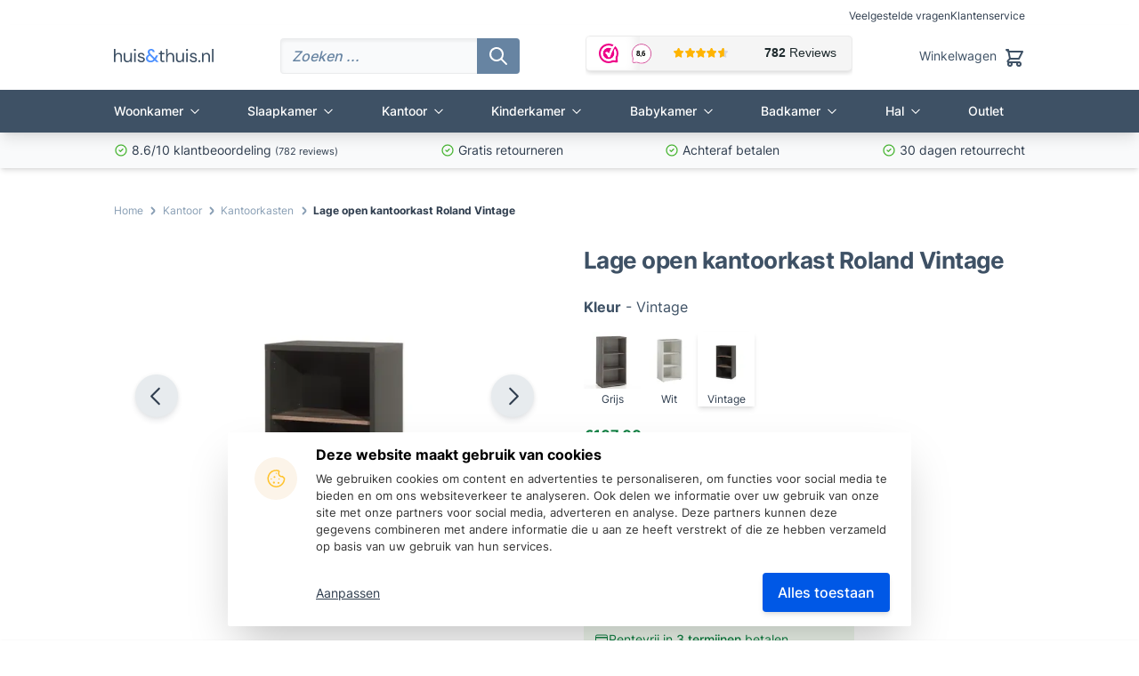

--- FILE ---
content_type: text/html; charset=UTF-8
request_url: https://huisenthuis.nl/p/lage-open-kantoorkast-roland-vintage/
body_size: 20530
content:
<!DOCTYPE html><html lang="nl-NL"><head><meta charset="UTF-8"><meta name="viewport" content="width=device-width, initial-scale=1.0"><meta http-equiv="X-UA-Compatible" content="ie=edge"><meta name="p:domain_verify" content="49b5be1dd571fb67b161f9e84d4320a3" /><meta name="google-site-verification" content="nfpi2ZLF1SVO5Eks0f2qCKFTXy9h_Zn_rbIkVr4i1Iw" /><link rel="preload" as="font" href="https://huisenthuis.nl/wp-content/themes/huisenthuis/assets/dist/subset-Inter-Bold.woff2" type="font/woff2" crossorigin="anonymous"><link rel="preload" as="font" href="https://huisenthuis.nl/wp-content/themes/huisenthuis/assets/dist/subset-Inter-Medium.woff2" type="font/woff2" crossorigin="anonymous"><link rel="preload" as="font" href="https://huisenthuis.nl/wp-content/themes/huisenthuis/assets/dist/subset-Inter-Regular.woff2" type="font/woff2" crossorigin="anonymous"><link rel="preconnect" href="https://s.pinimg.com"><link rel="preconnect" href="https://connect.facebook.net"><link rel="preconnect" href="https://www.googletagmanager.com"><link rel="preconnect" href="https://dashboard.webwinkelkeur.nl"><link rel="preconnect" href="https://cdn.huisenthuis.nl"><link rel="preconnect" href="https://journey.huisenthuis.nl"><title>Lage open kantoorkast Roland Vintage - Huisenthuis.nl</title><link rel="apple-touch-icon" sizes="180x180" href="https://huisenthuis.nl/wp-content/themes/huisenthuis/assets/static/favicon/apple-touch-icon.png"><link rel="icon" type="image/png" sizes="32x32" href="https://huisenthuis.nl/wp-content/themes/huisenthuis/assets/static/favicon/favicon-32x32.png"><link rel="icon" type="image/png" sizes="16x16" href="https://huisenthuis.nl/wp-content/themes/huisenthuis/assets/static/favicon/favicon-16x16.png"><link rel="manifest" href="https://huisenthuis.nl/wp-content/themes/huisenthuis/assets/static/favicon/site.webmanifest"><link rel="mask-icon" href="https://huisenthuis.nl/wp-content/themes/huisenthuis/assets/static/favicon/safari-pinned-tab.svg" color="#4d91ff"><meta name="apple-mobile-web-app-title" content="Huisenthuis.nl"><meta name="application-name" content="Huisenthuis.nl"><meta name="msapplication-TileColor" content="#4d91ff"><meta name="theme-color" content="#ffffff"><meta name='robots' content='index, follow, max-image-preview:large, max-snippet:-1, max-video-preview:-1' /><style>img:is([sizes="auto" i], [sizes^="auto," i]) { contain-intrinsic-size: 3000px 1500px }</style> <script data-cfasync="false" data-pagespeed-no-defer>var gtm4wp_datalayer_name = "dataLayer";
	var dataLayer = dataLayer || [];
	const gtm4wp_use_sku_instead = 1;
	const gtm4wp_currency = 'EUR';
	const gtm4wp_product_per_impression = false;
	const gtm4wp_clear_ecommerce = false;</script> <link rel="canonical" href="https://huisenthuis.nl/p/lage-open-kantoorkast-roland-vintage/" /><meta property="og:locale" content="nl_NL" /><meta property="og:type" content="article" /><meta property="og:title" content="Lage open kantoorkast Roland Vintage" /><meta property="og:description" content="Deze open kast beschikt over 2 verstelbare legplanken om al je mappen, ordners en andere spullen in kwijt te kunnen of tentoon te stellen. De kast is vervaardigd uit een sterke spaanplaat en afgewerkt met een stevige melamine. Erg leuk te combineren met de andere elementen uit deze serie om je kantoor in één keer in te richten." /><meta property="og:url" content="https://huisenthuis.nl/p/lage-open-kantoorkast-roland-vintage/" /><meta property="og:site_name" content="Huisenthuis.nl" /><meta property="article:publisher" content="https://www.facebook.com/huisenthuis" /><meta property="article:modified_time" content="2025-07-22T05:03:59+00:00" /><meta property="og:image" content="https://cdn.huisenthuis.nl/images/Lage-open-kantoorkast-Roland-Vintage-1.jpg" /><meta property="og:image:width" content="1920" /><meta property="og:image:height" content="1920" /><meta property="og:image:type" content="image/jpeg" /><meta name="twitter:card" content="summary_large_image" /> <script type="application/ld+json" class="yoast-schema-graph">{"@context":"https://schema.org","@graph":[{"@type":"WebPage","@id":"https://huisenthuis.nl/p/lage-open-kantoorkast-roland-vintage/","url":"https://huisenthuis.nl/p/lage-open-kantoorkast-roland-vintage/","name":"Lage open kantoorkast Roland Vintage - Huisenthuis.nl","isPartOf":{"@id":"https://huisenthuis.nl/#website"},"primaryImageOfPage":{"@id":"https://huisenthuis.nl/p/lage-open-kantoorkast-roland-vintage/#primaryimage"},"image":{"@id":"https://huisenthuis.nl/p/lage-open-kantoorkast-roland-vintage/#primaryimage"},"thumbnailUrl":"https://cdn.huisenthuis.nl/images/Lage-open-kantoorkast-Roland-Vintage-1.jpg","datePublished":"2022-05-04T12:03:35+00:00","dateModified":"2025-07-22T05:03:59+00:00","breadcrumb":{"@id":"https://huisenthuis.nl/p/lage-open-kantoorkast-roland-vintage/#breadcrumb"},"inLanguage":"nl-NL","potentialAction":[{"@type":"ReadAction","target":["https://huisenthuis.nl/p/lage-open-kantoorkast-roland-vintage/"]}]},{"@type":"ImageObject","inLanguage":"nl-NL","@id":"https://huisenthuis.nl/p/lage-open-kantoorkast-roland-vintage/#primaryimage","url":"https://cdn.huisenthuis.nl/images/Lage-open-kantoorkast-Roland-Vintage-1.jpg","contentUrl":"https://cdn.huisenthuis.nl/images/Lage-open-kantoorkast-Roland-Vintage-1.jpg","width":1920,"height":1920,"caption":"Lage open kantoorkast Roland Vintage"},{"@type":"BreadcrumbList","@id":"https://huisenthuis.nl/p/lage-open-kantoorkast-roland-vintage/#breadcrumb","itemListElement":[{"@type":"ListItem","position":1,"name":"Home","item":"https://huisenthuis.nl/"},{"@type":"ListItem","position":2,"name":"Winkel","item":"https://huisenthuis.nl/winkel/"},{"@type":"ListItem","position":3,"name":"Lage open kantoorkast Roland Vintage"}]},{"@type":"WebSite","@id":"https://huisenthuis.nl/#website","url":"https://huisenthuis.nl/","name":"Huisenthuis.nl","description":"","publisher":{"@id":"https://huisenthuis.nl/#organization"},"potentialAction":[{"@type":"SearchAction","target":{"@type":"EntryPoint","urlTemplate":"https://huisenthuis.nl/?s={search_term_string}"},"query-input":{"@type":"PropertyValueSpecification","valueRequired":true,"valueName":"search_term_string"}}],"inLanguage":"nl-NL"},{"@type":"Organization","@id":"https://huisenthuis.nl/#organization","name":"Huisenthuis.nl","url":"https://huisenthuis.nl/","logo":{"@type":"ImageObject","inLanguage":"nl-NL","@id":"https://huisenthuis.nl/#/schema/logo/image/","url":"https://cdn.huisenthuis.nl/images/color.png","contentUrl":"https://cdn.huisenthuis.nl/images/color.png","width":1432,"height":1432,"caption":"Huisenthuis.nl"},"image":{"@id":"https://huisenthuis.nl/#/schema/logo/image/"},"sameAs":["https://www.facebook.com/huisenthuis","https://www.instagram.com/huisenthuis/","https://nl.pinterest.com/huisenthuis/"]}]}</script> <link rel='dns-prefetch' href='//cdn.jsdelivr.net' /><link rel="alternate" type="application/rss+xml" title="Huisenthuis.nl &raquo; Lage open kantoorkast Roland Vintage reacties feed" href="https://huisenthuis.nl/p/lage-open-kantoorkast-roland-vintage/feed/" /><style id='global-styles-inline-css' type='text/css'>:root{--wp--preset--aspect-ratio--square: 1;--wp--preset--aspect-ratio--4-3: 4/3;--wp--preset--aspect-ratio--3-4: 3/4;--wp--preset--aspect-ratio--3-2: 3/2;--wp--preset--aspect-ratio--2-3: 2/3;--wp--preset--aspect-ratio--16-9: 16/9;--wp--preset--aspect-ratio--9-16: 9/16;--wp--preset--color--black: #000000;--wp--preset--color--cyan-bluish-gray: #abb8c3;--wp--preset--color--white: #ffffff;--wp--preset--color--pale-pink: #f78da7;--wp--preset--color--vivid-red: #cf2e2e;--wp--preset--color--luminous-vivid-orange: #ff6900;--wp--preset--color--luminous-vivid-amber: #fcb900;--wp--preset--color--light-green-cyan: #7bdcb5;--wp--preset--color--vivid-green-cyan: #00d084;--wp--preset--color--pale-cyan-blue: #8ed1fc;--wp--preset--color--vivid-cyan-blue: #0693e3;--wp--preset--color--vivid-purple: #9b51e0;--wp--preset--gradient--vivid-cyan-blue-to-vivid-purple: linear-gradient(135deg,rgb(6,147,227) 0%,rgb(155,81,224) 100%);--wp--preset--gradient--light-green-cyan-to-vivid-green-cyan: linear-gradient(135deg,rgb(122,220,180) 0%,rgb(0,208,130) 100%);--wp--preset--gradient--luminous-vivid-amber-to-luminous-vivid-orange: linear-gradient(135deg,rgb(252,185,0) 0%,rgb(255,105,0) 100%);--wp--preset--gradient--luminous-vivid-orange-to-vivid-red: linear-gradient(135deg,rgb(255,105,0) 0%,rgb(207,46,46) 100%);--wp--preset--gradient--very-light-gray-to-cyan-bluish-gray: linear-gradient(135deg,rgb(238,238,238) 0%,rgb(169,184,195) 100%);--wp--preset--gradient--cool-to-warm-spectrum: linear-gradient(135deg,rgb(74,234,220) 0%,rgb(151,120,209) 20%,rgb(207,42,186) 40%,rgb(238,44,130) 60%,rgb(251,105,98) 80%,rgb(254,248,76) 100%);--wp--preset--gradient--blush-light-purple: linear-gradient(135deg,rgb(255,206,236) 0%,rgb(152,150,240) 100%);--wp--preset--gradient--blush-bordeaux: linear-gradient(135deg,rgb(254,205,165) 0%,rgb(254,45,45) 50%,rgb(107,0,62) 100%);--wp--preset--gradient--luminous-dusk: linear-gradient(135deg,rgb(255,203,112) 0%,rgb(199,81,192) 50%,rgb(65,88,208) 100%);--wp--preset--gradient--pale-ocean: linear-gradient(135deg,rgb(255,245,203) 0%,rgb(182,227,212) 50%,rgb(51,167,181) 100%);--wp--preset--gradient--electric-grass: linear-gradient(135deg,rgb(202,248,128) 0%,rgb(113,206,126) 100%);--wp--preset--gradient--midnight: linear-gradient(135deg,rgb(2,3,129) 0%,rgb(40,116,252) 100%);--wp--preset--font-size--small: 13px;--wp--preset--font-size--medium: 20px;--wp--preset--font-size--large: 36px;--wp--preset--font-size--x-large: 42px;--wp--preset--spacing--20: 0.44rem;--wp--preset--spacing--30: 0.67rem;--wp--preset--spacing--40: 1rem;--wp--preset--spacing--50: 1.5rem;--wp--preset--spacing--60: 2.25rem;--wp--preset--spacing--70: 3.38rem;--wp--preset--spacing--80: 5.06rem;--wp--preset--shadow--natural: 6px 6px 9px rgba(0, 0, 0, 0.2);--wp--preset--shadow--deep: 12px 12px 50px rgba(0, 0, 0, 0.4);--wp--preset--shadow--sharp: 6px 6px 0px rgba(0, 0, 0, 0.2);--wp--preset--shadow--outlined: 6px 6px 0px -3px rgb(255, 255, 255), 6px 6px rgb(0, 0, 0);--wp--preset--shadow--crisp: 6px 6px 0px rgb(0, 0, 0);}:where(.is-layout-flex){gap: 0.5em;}:where(.is-layout-grid){gap: 0.5em;}body .is-layout-flex{display: flex;}.is-layout-flex{flex-wrap: wrap;align-items: center;}.is-layout-flex > :is(*, div){margin: 0;}body .is-layout-grid{display: grid;}.is-layout-grid > :is(*, div){margin: 0;}:where(.wp-block-columns.is-layout-flex){gap: 2em;}:where(.wp-block-columns.is-layout-grid){gap: 2em;}:where(.wp-block-post-template.is-layout-flex){gap: 1.25em;}:where(.wp-block-post-template.is-layout-grid){gap: 1.25em;}.has-black-color{color: var(--wp--preset--color--black) !important;}.has-cyan-bluish-gray-color{color: var(--wp--preset--color--cyan-bluish-gray) !important;}.has-white-color{color: var(--wp--preset--color--white) !important;}.has-pale-pink-color{color: var(--wp--preset--color--pale-pink) !important;}.has-vivid-red-color{color: var(--wp--preset--color--vivid-red) !important;}.has-luminous-vivid-orange-color{color: var(--wp--preset--color--luminous-vivid-orange) !important;}.has-luminous-vivid-amber-color{color: var(--wp--preset--color--luminous-vivid-amber) !important;}.has-light-green-cyan-color{color: var(--wp--preset--color--light-green-cyan) !important;}.has-vivid-green-cyan-color{color: var(--wp--preset--color--vivid-green-cyan) !important;}.has-pale-cyan-blue-color{color: var(--wp--preset--color--pale-cyan-blue) !important;}.has-vivid-cyan-blue-color{color: var(--wp--preset--color--vivid-cyan-blue) !important;}.has-vivid-purple-color{color: var(--wp--preset--color--vivid-purple) !important;}.has-black-background-color{background-color: var(--wp--preset--color--black) !important;}.has-cyan-bluish-gray-background-color{background-color: var(--wp--preset--color--cyan-bluish-gray) !important;}.has-white-background-color{background-color: var(--wp--preset--color--white) !important;}.has-pale-pink-background-color{background-color: var(--wp--preset--color--pale-pink) !important;}.has-vivid-red-background-color{background-color: var(--wp--preset--color--vivid-red) !important;}.has-luminous-vivid-orange-background-color{background-color: var(--wp--preset--color--luminous-vivid-orange) !important;}.has-luminous-vivid-amber-background-color{background-color: var(--wp--preset--color--luminous-vivid-amber) !important;}.has-light-green-cyan-background-color{background-color: var(--wp--preset--color--light-green-cyan) !important;}.has-vivid-green-cyan-background-color{background-color: var(--wp--preset--color--vivid-green-cyan) !important;}.has-pale-cyan-blue-background-color{background-color: var(--wp--preset--color--pale-cyan-blue) !important;}.has-vivid-cyan-blue-background-color{background-color: var(--wp--preset--color--vivid-cyan-blue) !important;}.has-vivid-purple-background-color{background-color: var(--wp--preset--color--vivid-purple) !important;}.has-black-border-color{border-color: var(--wp--preset--color--black) !important;}.has-cyan-bluish-gray-border-color{border-color: var(--wp--preset--color--cyan-bluish-gray) !important;}.has-white-border-color{border-color: var(--wp--preset--color--white) !important;}.has-pale-pink-border-color{border-color: var(--wp--preset--color--pale-pink) !important;}.has-vivid-red-border-color{border-color: var(--wp--preset--color--vivid-red) !important;}.has-luminous-vivid-orange-border-color{border-color: var(--wp--preset--color--luminous-vivid-orange) !important;}.has-luminous-vivid-amber-border-color{border-color: var(--wp--preset--color--luminous-vivid-amber) !important;}.has-light-green-cyan-border-color{border-color: var(--wp--preset--color--light-green-cyan) !important;}.has-vivid-green-cyan-border-color{border-color: var(--wp--preset--color--vivid-green-cyan) !important;}.has-pale-cyan-blue-border-color{border-color: var(--wp--preset--color--pale-cyan-blue) !important;}.has-vivid-cyan-blue-border-color{border-color: var(--wp--preset--color--vivid-cyan-blue) !important;}.has-vivid-purple-border-color{border-color: var(--wp--preset--color--vivid-purple) !important;}.has-vivid-cyan-blue-to-vivid-purple-gradient-background{background: var(--wp--preset--gradient--vivid-cyan-blue-to-vivid-purple) !important;}.has-light-green-cyan-to-vivid-green-cyan-gradient-background{background: var(--wp--preset--gradient--light-green-cyan-to-vivid-green-cyan) !important;}.has-luminous-vivid-amber-to-luminous-vivid-orange-gradient-background{background: var(--wp--preset--gradient--luminous-vivid-amber-to-luminous-vivid-orange) !important;}.has-luminous-vivid-orange-to-vivid-red-gradient-background{background: var(--wp--preset--gradient--luminous-vivid-orange-to-vivid-red) !important;}.has-very-light-gray-to-cyan-bluish-gray-gradient-background{background: var(--wp--preset--gradient--very-light-gray-to-cyan-bluish-gray) !important;}.has-cool-to-warm-spectrum-gradient-background{background: var(--wp--preset--gradient--cool-to-warm-spectrum) !important;}.has-blush-light-purple-gradient-background{background: var(--wp--preset--gradient--blush-light-purple) !important;}.has-blush-bordeaux-gradient-background{background: var(--wp--preset--gradient--blush-bordeaux) !important;}.has-luminous-dusk-gradient-background{background: var(--wp--preset--gradient--luminous-dusk) !important;}.has-pale-ocean-gradient-background{background: var(--wp--preset--gradient--pale-ocean) !important;}.has-electric-grass-gradient-background{background: var(--wp--preset--gradient--electric-grass) !important;}.has-midnight-gradient-background{background: var(--wp--preset--gradient--midnight) !important;}.has-small-font-size{font-size: var(--wp--preset--font-size--small) !important;}.has-medium-font-size{font-size: var(--wp--preset--font-size--medium) !important;}.has-large-font-size{font-size: var(--wp--preset--font-size--large) !important;}.has-x-large-font-size{font-size: var(--wp--preset--font-size--x-large) !important;}
:where(.wp-block-columns.is-layout-flex){gap: 2em;}:where(.wp-block-columns.is-layout-grid){gap: 2em;}
:root :where(.wp-block-pullquote){font-size: 1.5em;line-height: 1.6;}
:where(.wp-block-post-template.is-layout-flex){gap: 1.25em;}:where(.wp-block-post-template.is-layout-grid){gap: 1.25em;}</style><link data-optimized="1" rel='stylesheet' id='photoswipe-css' href='https://huisenthuis.nl/wp-content/litespeed/css/4c37aaba656c9d14d6f5af89859372c4.css?ver=372c4' type='text/css' media='all' /><link data-optimized="1" rel='stylesheet' id='photoswipe-default-skin-css' href='https://huisenthuis.nl/wp-content/litespeed/css/a75872006845d2f95583859880b4d7d4.css?ver=4d7d4' type='text/css' media='all' /><link data-optimized="1" rel='stylesheet' id='brands-styles-css' href='https://huisenthuis.nl/wp-content/litespeed/css/60a9e2589dbe92536f5b4537442bdf3c.css?ver=bdf3c' type='text/css' media='all' /><link data-optimized="1" rel='stylesheet' id='main.3407056e5b053107f8c8.css-css' href='https://huisenthuis.nl/wp-content/litespeed/css/3dfed8ac08ca2b12f931658031e5d86c.css?ver=5d86c' type='text/css' media='all' /><link data-optimized="1" rel='stylesheet' id='642.css-css' href='https://huisenthuis.nl/wp-content/litespeed/css/6870cdf235e61598219b2ef2379a8803.css?ver=a8803' type='text/css' media='all' /><link data-optimized="1" rel='stylesheet' id='vendors.37d10254e2264a9767fc.css-css' href='https://huisenthuis.nl/wp-content/litespeed/css/fa402c43a81b4273fde18feb2bf87fed.css?ver=87fed' type='text/css' media='all' /><link data-optimized="1" rel='stylesheet' id='tailwind-desktop.e481c3b188d1c9f9d231.css-css' href='https://huisenthuis.nl/wp-content/litespeed/css/ba52d8862cbd7b46d255894aac74cc8b.css?ver=4cc8b' type='text/css' media='(min-width: 768px)' /><link data-optimized="1" rel='stylesheet' id='main-desktop.3fe207110c3af1565dde.css-css' href='https://huisenthuis.nl/wp-content/litespeed/css/50c5f111ab5eaefc5f1b0786730ca027.css?ver=ca027' type='text/css' media='(min-width: 768px)' />
<script type="text/javascript" src="https://huisenthuis.nl/wp-includes/js/jquery/jquery.min.js" id="jquery-core-js"></script> <script data-optimized="1" type="text/javascript" defer src="https://huisenthuis.nl/wp-content/litespeed/js/bb3ed3a976ec0a86f799b4ee2f5ea7ac.js?ver=ea7ac" id="jquery-blockui-js" defer="defer" data-wp-strategy="defer"></script> <script type="text/javascript" id="wc-add-to-cart-js-extra" src="[data-uri]" defer></script> <script data-optimized="1" type="text/javascript" defer src="https://huisenthuis.nl/wp-content/litespeed/js/cc9a08dbbcdc2024c940583fb1bc60af.js?ver=c60af" id="wc-add-to-cart-js" defer="defer" data-wp-strategy="defer"></script> <script data-optimized="1" type="text/javascript" defer src="https://huisenthuis.nl/wp-content/litespeed/js/eedbf8f3f123da594c119595c2eeadfa.js?ver=eadfa" id="flexslider-js" defer="defer" data-wp-strategy="defer"></script> <script data-optimized="1" type="text/javascript" defer src="https://huisenthuis.nl/wp-content/litespeed/js/65ae9f66e4e5e76a493042a6bcf73c3d.js?ver=73c3d" id="photoswipe-js" defer="defer" data-wp-strategy="defer"></script> <script data-optimized="1" type="text/javascript" defer src="https://huisenthuis.nl/wp-content/litespeed/js/12a839423e0c4af10bbccb7f25a2fcbd.js?ver=2fcbd" id="photoswipe-ui-default-js" defer="defer" data-wp-strategy="defer"></script> <script type="text/javascript" id="wc-single-product-js-extra" src="[data-uri]" defer></script> <script data-optimized="1" type="text/javascript" defer src="https://huisenthuis.nl/wp-content/litespeed/js/d70ea5e5240622ddf3be095170d53216.js?ver=53216" id="wc-single-product-js" defer="defer" data-wp-strategy="defer"></script> <script data-optimized="1" type="text/javascript" defer src="https://huisenthuis.nl/wp-content/litespeed/js/5b268200f356d9e17d1043ac3fc87ecc.js?ver=87ecc" id="js-cookie-js" defer="defer" data-wp-strategy="defer"></script> <script type="text/javascript" id="woocommerce-js-extra" src="[data-uri]" defer></script> <script data-optimized="1" type="text/javascript" defer src="https://huisenthuis.nl/wp-content/litespeed/js/937651713757d24463451f109bdde373.js?ver=de373" id="woocommerce-js" defer="defer" data-wp-strategy="defer"></script> <link rel="https://api.w.org/" href="https://huisenthuis.nl/wp-json/" /><link rel="alternate" title="JSON" type="application/json" href="https://huisenthuis.nl/wp-json/wp/v2/product/27000" /><link rel='shortlink' href='https://huisenthuis.nl/?p=27000' /><link rel="alternate" title="oEmbed (JSON)" type="application/json+oembed" href="https://huisenthuis.nl/wp-json/oembed/1.0/embed?url=https%3A%2F%2Fhuisenthuis.nl%2Fp%2Flage-open-kantoorkast-roland-vintage%2F" /><link rel="alternate" title="oEmbed (XML)" type="text/xml+oembed" href="https://huisenthuis.nl/wp-json/oembed/1.0/embed?url=https%3A%2F%2Fhuisenthuis.nl%2Fp%2Flage-open-kantoorkast-roland-vintage%2F&#038;format=xml" /><style></style>
 <script data-cfasync="false" data-pagespeed-no-defer type="text/javascript">var dataLayer_content = {"visitorLoginState":"logged-out","visitorType":"visitor-logged-out","pageTitle":"Lage open kantoorkast Roland Vintage - Huisenthuis.nl","pagePostType":"product","pagePostType2":"single-product","pagePostAuthorID":2,"pagePostAuthor":"Daan Dolron","pagePostDate":"mei 4, 2022","pagePostDateYear":2022,"pagePostDateMonth":5,"pagePostDateDay":4,"pagePostDateDayName":"woensdag","pagePostDateHour":14,"pagePostDateMinute":3,"pagePostDateIso":"2022-05-04T14:03:35+02:00","pagePostDateUnix":1651673015,"pagePostTerms":{"dropship_supplier":["Neyt"],"product_type":["simple"],"product_visibility":["exclude_from_catalog","exclude_from_search"],"product_cat":["Kantoorkasten"],"product_tag":["Roland","roland-vintage"],"product_shipping_class":["Medium"],"pa_breedte":[60],"pa_diepte":[40],"pa_garantie":["2 jaar"],"pa_gewicht":[32.1],"pa_handleiding":["Y"],"pa_hanggedeelte":["N"],"pa_hoofdmateriaal":["Spaanplaat"],"pa_hoogte":[112],"pa_inclusief-achterwand":["Y"],"pa_inclusief-lades":["Nee"],"pa_inclusief-planken":["Y"],"pa_kleur":["Vintage","Zwart"],"pa_materiaal":["Spaanplaat"],"pa_max-draagvermogen-per-plank":[10],"pa_met-wielen":["N"],"pa_open-of-dichte-kast":["Open kast"],"pa_ophangbaar":["N"],"pa_serie":["Roland"],"pa_submateriaal":["Melamine"],"pa_type-deur":["Geen deuren"],"pa_type-kast":["Vakkenkast"],"pa_variation_color":["Vintage"],"pa_verpakkingsinhoud":["1 stuks"],"meta":{"total_sales":2,"nd_variation_color":"lage_kantoorkast_roland_lo","supplier":"Neyt","supplierid":4012,"product_custom_field_amazon_affiliate_id":"","product_custom_field_amazon_product_id":"","number_of_orders":"","ali_product_url":"","ali_store_url":"","ali_store_name":"","ali_store_price_range":"","ali_currency":"","secondary_image":26995,"nd_colli":2,"nd_code":1}},"browserName":"","browserVersion":"","browserEngineName":"","browserEngineVersion":"","osName":"","osVersion":"","deviceType":"bot","deviceManufacturer":"","deviceModel":"","postCountOnPage":1,"postCountTotal":1,"postID":27000,"postFormat":"standard","customerTotalOrders":0,"customerTotalOrderValue":0,"customerFirstName":"","customerLastName":"","customerBillingFirstName":"","customerBillingLastName":"","customerBillingCompany":"","customerBillingAddress1":"","customerBillingAddress2":"","customerBillingCity":"","customerBillingState":"","customerBillingPostcode":"","customerBillingCountry":"","customerBillingEmail":"","customerBillingEmailHash":"","customerBillingPhone":"","customerShippingFirstName":"","customerShippingLastName":"","customerShippingCompany":"","customerShippingAddress1":"","customerShippingAddress2":"","customerShippingCity":"","customerShippingState":"","customerShippingPostcode":"","customerShippingCountry":"","cartContent":{"totals":{"applied_coupons":[],"discount_total":0,"subtotal":0,"total":0},"items":[]},"productRatingCounts":[],"productAverageRating":0,"productReviewCount":0,"productType":"simple","productIsVariable":0};
	dataLayer.push( dataLayer_content );</script> <script data-cfasync="false" data-pagespeed-no-defer type="text/javascript">(function(w,d,s,l,i){w[l]=w[l]||[];w[l].push({'gtm.start':
new Date().getTime(),event:'gtm.js'});var f=d.getElementsByTagName(s)[0],
j=d.createElement(s),dl=l!='dataLayer'?'&l='+l:'';j.async=true;j.src=
'//journey.huisenthuis.nl/gtm.js?id='+i+dl;f.parentNode.insertBefore(j,f);
})(window,document,'script','dataLayer','GTM-K47FWCX');</script> 	<noscript><style>.woocommerce-product-gallery{ opacity: 1 !important; }</style></noscript><style type="text/css">.broken_link, a.broken_link {
	text-decoration: line-through;
}</style></head><body class="wp-singular product-template-default single single-product postid-27000 wp-theme-huisenthuis theme-huisenthuis woocommerce woocommerce-page woocommerce-no-js product-lage-open-kantoorkast-roland-vintage"><nav class="nav-container page-max-width w-full section-padding-x hidden md:block md:pt-1"><ul id="topbar-nav" class="menu-list flex items-center justify-end gap-2"><li class="menu-item">
<a href="https://huisenthuis.nl/veelgestelde-vragen/" class="text-xs no-underline " title="Navigeer naar Veelgestelde vragen">
Veelgestelde vragen                    </a></li><li class="menu-item">
<a href="https://huisenthuis.nl/klantenservice/" class="text-xs no-underline " title="Navigeer naar Klantenservice">
Klantenservice                    </a></li></ul></nav><header id="main_menu" class="sticky top-0 w-full z-50 bg-white shadow-lg transition duration-300"><nav class="wrapper page-max-width relative section-padding-x flex justify-between items-center bg-white md:flex md:pb-4 md:pt-3">
<button title="Menu" class="open-menu flex mt-4 mr-2 mb-4 md:hidden">
<svg class="w-6 h-6" xmlns="http://www.w3.org/2000/svg" fill="none" viewBox="0 0 24 24">
<path stroke="currentColor" stroke-linecap="round" stroke-linejoin="round" stroke-width="2" d="M4 18h16M4 6h16H4zm0 6h16H4z" />
</svg>
</button><div class="h-5 md:h-auto">
<button title="Zoeken" class="menu-link search trigger md:hidden">
<svg class="w-5 h-5" xmlns="http://www.w3.org/2000/svg" fill="none" viewBox="0 0 24 24">
<path stroke="currentColor" stroke-linecap="round" stroke-linejoin="round" stroke-width="2" d="M21 21l-6-6 6 6zm-4-11a7.001 7.001 0 01-11.95 4.95A7 7 0 1117 10z" />
</svg>
</button><form class="searchform hidden relative md:block" action="https://huisenthuis.nl/winkel/" method="GET">
<input type="text" placeholder="Zoeken ..." name="s" class="search-term max-width bg-black-100 focus:shadow-inner placeholder:italic md:w-60">
<button class="icon_container absolute flex items-center justify-center right-3 top-1/2 -translate-y-1/2 bg-black-600 rounded-r py-2 px-3 md:right-0">
<svg class="w-6 h-6 text-white" xmlns="http://www.w3.org/2000/svg" fill="none" viewBox="0 0 24 24">
<path stroke="currentColor" stroke-linecap="round" stroke-linejoin="round" stroke-width="2" d="M21 21l-6-6 6 6zm-4-11a7.001 7.001 0 01-11.95 4.95A7 7 0 1117 10z" />
</svg>
</button></form></div><a href="https://huisenthuis.nl" class="logo mx-auto md:order-first md:m-0" title="Ga naar home">
<img class="w-28 skip-lazy" fetchpriority="high" loading="eager" width="112" height="15" src="https://huisenthuis.nl/wp-content/themes/huisenthuis/assets/src/svg/logo/color.svg" alt="Logo huisenthuis">
</a><div class="keurmerk hidden lg:block">
<iframe title="WebwinkelKeur keurmerk scoort een 9+ op schaal van 10" src="https://dashboard.webwinkelkeur.nl/webshops/widget_html?id=1207136&layout=new_button-stars&theme=light&color=%23ec008b&show=no&view=slider&amount=6&width=auto&width_amount=270px&height=45px&interval=5000&language=nld" scrolling="no" class="wwk-widget-iframe wwk-widget--new_button-stars wwk-widget--new_button-stars--light wwk-widget--has-tooltip--default" style="border: 0; height: 45px!important; width: 100%!important;"></iframe></div><a href="https://huisenthuis.nl/winkelwagen/" id="cart" class="menu-link cart h-5 flex justify-end text-black-800" title="Ga naar winkelwagen">
<span class="hidden text-sm lg:block">Winkelwagen</span><div class="relative">
<svg class="cart-icon w-6 h-6 lg:ml-2" xmlns="http://www.w3.org/2000/svg" fill="none" viewBox="0 0 24 24">
<path stroke="currentColor" stroke-linecap="round" stroke-linejoin="round" stroke-width="2" d="M5.4 5L5 3H3l2.4 2zm0 0H21l-4 8H7M5.4 5L7 13m0 0l-2.293 2.293c-.63.63-.184 1.707.707 1.707H17m0 0a2 2 0 100 4 2 2 0 000-4zm-8 2a2 2 0 11-4 0 2 2 0 014 0z" />
</svg>
<span id="cart-counter" class="cart-counter absolute -top-3 -right-3 text-[11px] leading-none font-bold flex justify-center items-center w-5 h-5 rounded-full bg-green-700 text-white hidden">0</span></div>
</a></nav><div class="nav_wrap"><nav class="header_nav page-max-width"><ul id="menu-header-menu" class="menu-list"><li id="menu-item-8097" class="mega-menu menu-item menu-item-type-post_type menu-item-object-page menu-item-has-children menu-item-8097"><a href="https://huisenthuis.nl/woonkamer-inspiratie/" title="woonkamer" class="menu-link_parent menu-link">Woonkamer</a><ul class="sub-menu"><li id="menu-item-48655" class="mobile-only menu-item menu-item-type-post_type menu-item-object-page menu-item-48655"><a href="https://huisenthuis.nl/woonkamer-inspiratie/" title="toon-woonkamer" class="menu-link">Toon woonkamer</a></li><li id="menu-item-14631" class="menu-item menu-item-type-custom menu-item-object-custom menu-item-has-children menu-item-14631"><a title="stoelen" class="menu-link">Stoelen</a><ul class="sub-menu"><li id="menu-item-39257" class="menu-item menu-item-type-taxonomy menu-item-object-product_cat menu-item-39257"><a href="https://huisenthuis.nl/woonkamer/banken/" title="banken" class="menu-link">Banken</a></li><li id="menu-item-39258" class="menu-item menu-item-type-taxonomy menu-item-object-product_cat menu-item-39258"><a href="https://huisenthuis.nl/woonkamer/poefen/" title="poefen" class="menu-link">Poefen</a></li><li id="menu-item-7958" class="menu-item menu-item-type-taxonomy menu-item-object-product_cat menu-item-7958"><a href="https://huisenthuis.nl/woonkamer/barkrukken/" title="barkrukken" class="menu-link">Barkrukken</a></li><li id="menu-item-32395" class="menu-item menu-item-type-taxonomy menu-item-object-product_cat menu-item-32395"><a href="https://huisenthuis.nl/woonkamer/fauteuils/" title="fauteuils" class="menu-link">Fauteuils</a></li><li id="menu-item-7956" class="menu-item menu-item-type-taxonomy menu-item-object-product_cat menu-item-7956"><a href="https://huisenthuis.nl/woonkamer/eetkamerstoelen/" title="eetkamerstoelen" class="menu-link">Eetkamerstoelen</a></li><li id="menu-item-7948" class="menu-item menu-item-type-taxonomy menu-item-object-product_cat menu-item-7948"><a href="https://huisenthuis.nl/woonkamer/eetkamerbanken/" title="eetkamerbanken" class="menu-link">Eetkamerbanken</a></li></ul></li><li id="menu-item-14630" class="menu-item menu-item-type-custom menu-item-object-custom menu-item-has-children menu-item-14630"><a title="tafels" class="menu-link">Tafels</a><ul class="sub-menu"><li id="menu-item-7954" class="menu-item menu-item-type-taxonomy menu-item-object-product_cat menu-item-7954"><a href="https://huisenthuis.nl/woonkamer/eetkamertafels/" title="eetkamertafels" class="menu-link">Eetkamertafels</a></li><li id="menu-item-7952" class="menu-item menu-item-type-taxonomy menu-item-object-product_cat menu-item-7952"><a href="https://huisenthuis.nl/woonkamer/salontafels/" title="salontafels" class="menu-link">Salontafels</a></li><li id="menu-item-7953" class="menu-item menu-item-type-taxonomy menu-item-object-product_cat menu-item-7953"><a href="https://huisenthuis.nl/woonkamer/bijzettafels/" title="bijzettafels" class="menu-link">Bijzettafels</a></li></ul></li><li id="menu-item-14629" class="menu-item menu-item-type-custom menu-item-object-custom menu-item-has-children menu-item-14629"><a title="kasten" class="menu-link">Kasten</a><ul class="sub-menu"><li id="menu-item-7960" class="menu-item menu-item-type-taxonomy menu-item-object-product_cat menu-item-7960"><a href="https://huisenthuis.nl/woonkamer/dressoirs/" title="dressoirs" class="menu-link">Dressoirs</a></li><li id="menu-item-7961" class="menu-item menu-item-type-taxonomy menu-item-object-product_cat menu-item-7961"><a href="https://huisenthuis.nl/woonkamer/tv-meubels/" title="tv-meubels" class="menu-link">TV meubels</a></li><li id="menu-item-7962" class="menu-item menu-item-type-taxonomy menu-item-object-product_cat menu-item-7962"><a href="https://huisenthuis.nl/woonkamer/wandrekken/" title="wandrekken" class="menu-link">Wandrekken</a></li><li id="menu-item-7963" class="menu-item menu-item-type-taxonomy menu-item-object-product_cat menu-item-7963"><a href="https://huisenthuis.nl/woonkamer/ladekasten/" title="ladekasten" class="menu-link">Ladekasten</a></li><li id="menu-item-7964" class="menu-item menu-item-type-taxonomy menu-item-object-product_cat menu-item-7964"><a href="https://huisenthuis.nl/woonkamer/opbergkasten/" title="opbergkasten" class="menu-link">Opbergkasten</a></li></ul></li><li id="menu-item-7942" class="menu-item menu-item-type-custom menu-item-object-custom menu-item-has-children menu-item-7942"><a title="meer" class="menu-link">Meer</a><ul class="sub-menu"><li id="menu-item-7943" class="menu-item menu-item-type-taxonomy menu-item-object-product_cat menu-item-7943"><a href="https://huisenthuis.nl/woonkamer/zitzakken/" title="zitzakken" class="menu-link">Zitzakken</a></li><li id="menu-item-7944" class="menu-item menu-item-type-taxonomy menu-item-object-product_cat menu-item-7944"><a href="https://huisenthuis.nl/woonkamer/woonaccessoires/" title="woonaccessoires" class="menu-link">Woonaccessoires</a></li><li id="menu-item-7946" class="menu-item menu-item-type-taxonomy menu-item-object-product_cat menu-item-7946"><a href="https://huisenthuis.nl/woonkamer/bundelvoordeel-woonkamers/" title="bundelvoordeel-woonkamers" class="menu-link">Bundelvoordeel woonkamers</a></li></ul></li></ul></li><li id="menu-item-8096" class="menu-item menu-item-type-post_type menu-item-object-page menu-item-has-children menu-item-8096"><a href="https://huisenthuis.nl/slaapkamer-inspiratie/" title="slaapkamer" class="menu-link_parent menu-link">Slaapkamer</a><ul class="sub-menu"><li id="menu-item-48658" class="mobile-only menu-item menu-item-type-post_type menu-item-object-page menu-item-48658"><a href="https://huisenthuis.nl/slaapkamer-inspiratie/" title="toon-slaapkamer" class="menu-link">Toon slaapkamer</a></li><li id="menu-item-7931" class="menu-item menu-item-type-taxonomy menu-item-object-product_cat menu-item-7931"><a href="https://huisenthuis.nl/slaapkamer/bedden/" title="bedden" class="menu-link">Bedden</a></li><li id="menu-item-7939" class="menu-item menu-item-type-taxonomy menu-item-object-product_cat menu-item-7939"><a href="https://huisenthuis.nl/slaapkamer/matrassen/" title="matrassen" class="menu-link">Matrassen</a></li><li id="menu-item-7933" class="menu-item menu-item-type-taxonomy menu-item-object-product_cat menu-item-7933"><a href="https://huisenthuis.nl/slaapkamer/nachtkastjes/" title="nachtkastjes" class="menu-link">Nachtkastjes</a></li><li id="menu-item-7932" class="menu-item menu-item-type-taxonomy menu-item-object-product_cat menu-item-7932"><a href="https://huisenthuis.nl/slaapkamer/kledingkasten/" title="kledingkasten" class="menu-link">Kledingkasten</a></li><li id="menu-item-7935" class="menu-item menu-item-type-taxonomy menu-item-object-product_cat menu-item-7935"><a href="https://huisenthuis.nl/slaapkamer/lattenbodems/" title="lattenbodems" class="menu-link">Lattenbodems</a></li><li id="menu-item-7936" class="menu-item menu-item-type-taxonomy menu-item-object-product_cat menu-item-7936"><a href="https://huisenthuis.nl/slaapkamer/bundelvoordeel-slaapkamers/" title="bundelvoordeel-slaapkamers" class="menu-link">Bundelvoordeel slaapkamers</a></li></ul></li><li id="menu-item-8095" class="menu-item menu-item-type-post_type menu-item-object-page menu-item-has-children menu-item-8095"><a href="https://huisenthuis.nl/kantoor-inspiratie/" title="kantoor" class="menu-link_parent menu-link">Kantoor</a><ul class="sub-menu"><li id="menu-item-48657" class="mobile-only menu-item menu-item-type-post_type menu-item-object-page menu-item-48657"><a href="https://huisenthuis.nl/kantoor-inspiratie/" title="toon-kantoor" class="menu-link">Toon kantoor</a></li><li id="menu-item-7924" class="menu-item menu-item-type-taxonomy menu-item-object-product_cat menu-item-7924"><a href="https://huisenthuis.nl/kantoor/bureaus/" title="bureaus" class="menu-link">Bureaus</a></li><li id="menu-item-7928" class="menu-item menu-item-type-taxonomy menu-item-object-product_cat menu-item-7928"><a href="https://huisenthuis.nl/kantoor/ladeblokken/" title="ladeblokken" class="menu-link">Ladeblokken</a></li><li id="menu-item-7925" class="menu-item menu-item-type-taxonomy menu-item-object-product_cat menu-item-7925"><a href="https://huisenthuis.nl/kantoor/bureaustoelen/" title="bureaustoelen" class="menu-link">Bureaustoelen</a></li><li id="menu-item-7927" class="menu-item menu-item-type-taxonomy menu-item-object-product_cat current-product-ancestor current-menu-parent current-product-parent menu-item-7927"><a href="https://huisenthuis.nl/kantoor/kantoorkasten/" title="kantoorkasten" class="menu-link">Kantoorkasten</a></li><li id="menu-item-7929" class="menu-item menu-item-type-taxonomy menu-item-object-product_cat menu-item-7929"><a href="https://huisenthuis.nl/kantoor/presentatiedesken/" title="presentatiedesken" class="menu-link">Presentatiedesken</a></li><li id="menu-item-7926" class="menu-item menu-item-type-taxonomy menu-item-object-product_cat menu-item-7926"><a href="https://huisenthuis.nl/kantoor/bundelvoordeel-kantoren/" title="bundelvoordeel-kantoren" class="menu-link">Bundelvoordeel kantoren</a></li></ul></li><li id="menu-item-8094" class="menu-item menu-item-type-post_type menu-item-object-page menu-item-has-children menu-item-8094"><a href="https://huisenthuis.nl/kinderkamer-inspiratie/" title="kinderkamer" class="menu-link_parent menu-link">Kinderkamer</a><ul class="sub-menu"><li id="menu-item-48656" class="mobile-only menu-item menu-item-type-post_type menu-item-object-page menu-item-48656"><a href="https://huisenthuis.nl/kinderkamer-inspiratie/" title="toon-kinderkamer" class="menu-link">Toon kinderkamer</a></li><li id="menu-item-49777" class="menu-item menu-item-type-taxonomy menu-item-object-product_cat menu-item-49777"><a href="https://huisenthuis.nl/kinderkamer/kinderbedden/" title="kinderbedden" class="menu-link">Kinderbedden</a></li><li id="menu-item-51357" class="menu-item menu-item-type-taxonomy menu-item-object-product_cat menu-item-51357"><a href="https://huisenthuis.nl/slaapkamer/nachtkastjes/" title="nachtkastjes" class="menu-link">Nachtkastjes</a></li><li id="menu-item-49778" class="menu-item menu-item-type-taxonomy menu-item-object-product_cat menu-item-49778"><a href="https://huisenthuis.nl/kinderkamer/kinderbureaus/" title="kinderbureaus" class="menu-link">Kinderbureaus</a></li><li id="menu-item-49779" class="menu-item menu-item-type-taxonomy menu-item-object-product_cat menu-item-49779"><a href="https://huisenthuis.nl/kinderkamer/kinderbureaustoelen/" title="kinderbureaustoelen" class="menu-link">Kinderbureaustoelen</a></li><li id="menu-item-49781" class="menu-item menu-item-type-taxonomy menu-item-object-product_cat menu-item-49781"><a href="https://huisenthuis.nl/kinderkamer/kinderkamerkasten/" title="kinderkamerkasten" class="menu-link">Kinderkamerkasten</a></li><li id="menu-item-49782" class="menu-item menu-item-type-taxonomy menu-item-object-product_cat menu-item-49782"><a href="https://huisenthuis.nl/kinderkamer/kinderkameraccessoires/" title="kinderkameraccessoires" class="menu-link">Kinderkameraccessoires</a></li><li id="menu-item-49783" class="menu-item menu-item-type-taxonomy menu-item-object-product_cat menu-item-49783"><a href="https://huisenthuis.nl/kinderkamer/bundelvoordeel-kinderkamers/" title="bundelvoordeel-kinderkamers" class="menu-link">Bundelvoordeel kinderkamers</a></li></ul></li><li id="menu-item-8202" class="menu-item menu-item-type-custom menu-item-object-custom menu-item-has-children menu-item-8202"><a href="https://huisenthuis.nl/babykamer-inspiratie/" title="babykamer" class="menu-link_parent menu-link">Babykamer</a><ul class="sub-menu"><li id="menu-item-59143" class="mobile-only menu-item menu-item-type-post_type menu-item-object-page menu-item-59143"><a href="https://huisenthuis.nl/babykamer-inspiratie/" title="toon-babykamer" class="menu-link">Toon babykamer</a></li><li id="menu-item-15976" class="menu-item menu-item-type-taxonomy menu-item-object-product_cat menu-item-15976"><a href="https://huisenthuis.nl/babykamer/peuterbedden/" title="peuterbedden" class="menu-link">Peuterbedden</a></li><li id="menu-item-7913" class="menu-item menu-item-type-taxonomy menu-item-object-product_cat menu-item-7913"><a href="https://huisenthuis.nl/babykamer/commodes/" title="commodes" class="menu-link">Commodes</a></li><li id="menu-item-7914" class="menu-item menu-item-type-taxonomy menu-item-object-product_cat menu-item-7914"><a href="https://huisenthuis.nl/babykamer/schommelstoelen/" title="schommelstoelen" class="menu-link">Schommelstoelen</a></li><li id="menu-item-7912" class="menu-item menu-item-type-taxonomy menu-item-object-product_cat menu-item-7912"><a href="https://huisenthuis.nl/babykamer/babyledikanten/" title="babyledikanten" class="menu-link">Babyledikanten</a></li><li id="menu-item-7911" class="menu-item menu-item-type-taxonomy menu-item-object-product_cat menu-item-7911"><a href="https://huisenthuis.nl/babykamer/babykameraccessoires/" title="babykameraccessoires" class="menu-link">Babykameraccessoires</a></li></ul></li><li id="menu-item-8205" class="menu-item menu-item-type-post_type menu-item-object-page menu-item-has-children menu-item-8205"><a href="https://huisenthuis.nl/badkamer-inspiratie/" title="badkamer" class="menu-link_parent menu-link">Badkamer</a><ul class="sub-menu"><li id="menu-item-48659" class="mobile-only menu-item menu-item-type-post_type menu-item-object-page menu-item-48659"><a href="https://huisenthuis.nl/badkamer-inspiratie/" title="toon-badkamer" class="menu-link">Toon badkamer</a></li><li id="menu-item-7906" class="menu-item menu-item-type-taxonomy menu-item-object-product_cat menu-item-7906"><a href="https://huisenthuis.nl/badkamer/badkamerkasten/" title="badkamerkasten" class="menu-link">Badkamerkasten</a></li><li id="menu-item-7908" class="menu-item menu-item-type-taxonomy menu-item-object-product_cat menu-item-7908"><a href="https://huisenthuis.nl/badkamer/spiegelkasten/" title="spiegelkasten" class="menu-link">Spiegelkasten</a></li><li id="menu-item-7909" class="menu-item menu-item-type-taxonomy menu-item-object-product_cat menu-item-7909"><a href="https://huisenthuis.nl/badkamer/wastafelkasten/" title="wastafelkasten" class="menu-link">Wastafelkasten</a></li><li id="menu-item-7907" class="menu-item menu-item-type-taxonomy menu-item-object-product_cat menu-item-7907"><a href="https://huisenthuis.nl/badkamer/bundelvoordeel-badkamers/" title="bundelvoordeel-badkamers" class="menu-link">Bundelvoordeel badkamers</a></li></ul></li><li id="menu-item-8098" class="menu-item menu-item-type-post_type menu-item-object-page menu-item-has-children menu-item-8098"><a href="https://huisenthuis.nl/hal-inspiratie/" title="hal" class="menu-link_parent menu-link">Hal</a><ul class="sub-menu"><li id="menu-item-48660" class="mobile-only menu-item menu-item-type-post_type menu-item-object-page menu-item-48660"><a href="https://huisenthuis.nl/hal-inspiratie/" title="toon-hal" class="menu-link">Toon hal</a></li><li id="menu-item-7900" class="menu-item menu-item-type-taxonomy menu-item-object-product_cat menu-item-7900"><a href="https://huisenthuis.nl/hal/kapstokken/" title="kapstokken" class="menu-link">Kapstokken</a></li><li id="menu-item-7901" class="menu-item menu-item-type-taxonomy menu-item-object-product_cat menu-item-7901"><a href="https://huisenthuis.nl/hal/schoenenkasten/" title="schoenenkasten" class="menu-link">Schoenenkasten</a></li><li id="menu-item-7902" class="menu-item menu-item-type-taxonomy menu-item-object-product_cat menu-item-7902"><a href="https://huisenthuis.nl/hal/garderobekasten/" title="garderobekasten" class="menu-link">Garderobekasten</a></li><li id="menu-item-7903" class="menu-item menu-item-type-taxonomy menu-item-object-product_cat menu-item-7903"><a href="https://huisenthuis.nl/hal/spiegels/" title="spiegels" class="menu-link">Spiegels</a></li><li id="menu-item-7904" class="menu-item menu-item-type-taxonomy menu-item-object-product_cat menu-item-7904"><a href="https://huisenthuis.nl/hal/bundelvoordeel-hallen/" title="bundelvoordeel-hallen" class="menu-link">Bundelvoordeel hallen</a></li></ul></li><li id="menu-item-7968" class="menu-item menu-item-type-taxonomy menu-item-object-product_cat menu-item-7968"><a href="https://huisenthuis.nl/outlet/" title="outlet" class="menu-link_parent menu-link">Outlet</a></li><li id="menu-item-52544" class="mobile-only mt-10 menu-item menu-item-type-post_type menu-item-object-page menu-item-52544"><a href="https://huisenthuis.nl/klantenservice/" title="klantenservice" class="menu-link_parent menu-link">Klantenservice</a></li><li id="menu-item-52547" class="mobile-only menu-item menu-item-type-post_type menu-item-object-page menu-item-52547"><a href="https://huisenthuis.nl/veelgestelde-vragen/" title="veelgestelde-vragen" class="menu-link_parent menu-link">Veelgestelde vragen</a></li><li id="menu-item-52548" class="mobile-only menu-item menu-item-type-post_type menu-item-object-page menu-item-52548"><a href="https://huisenthuis.nl/over-ons/" title="over-ons" class="menu-link_parent menu-link">Over ons</a></li><li id="menu-item-52549" class="mobile-only menu-item menu-item-type-post_type menu-item-object-page menu-item-52549"><a href="https://huisenthuis.nl/contact/" title="contact" class="menu-link_parent menu-link">Contact</a></li></ul></nav></div></header><section class="usp_bar header"><div class="wrapper bg-black-100 shadow-md text-black-900 h-10"><div class="splide page-max-width section-padding-x" aria-label="USP carousel" data-splide='{
"type": "loop",
"autoplay": true,
"interval": 2000,
"perPage": 1,
"arrows": false,
"pagination": false,
"mediaQuery": "min",
"breakpoints": {
"767": {
"destroy": true
}
}
}'><div class="splide__track"><div class="splide__list md:!flex md:justify-between"><div class="splide__slide"><div class="usp text-sm h-10 flex items-center justify-center">
<svg class="w-4 h-4 mr-1 text-green-500" xmlns="http://www.w3.org/2000/svg" fill="none" viewBox="0 0 24 24">
<path stroke="currentColor" stroke-linecap="round" stroke-linejoin="round" stroke-width="2" d="M9 12l2 2 4-4m6 2a9 9 0 11-18 0 9 9 0 0118 0z" />
</svg><div>
8.6/10 klantbeoordeling <span class="text-xs text-[9px] md:text-[11px]">
(782 reviews)
</span></div></div></div><div class="splide__slide"><div class="usp text-sm h-10 flex items-center justify-center">
<svg class="w-4 h-4 mr-1 text-green-500" xmlns="http://www.w3.org/2000/svg" fill="none" viewBox="0 0 24 24">
<path stroke="currentColor" stroke-linecap="round" stroke-linejoin="round" stroke-width="2" d="M9 12l2 2 4-4m6 2a9 9 0 11-18 0 9 9 0 0118 0z" />
</svg>
Gratis retourneren</div></div><div class="splide__slide"><div class="usp text-sm h-10 flex items-center justify-center">
<svg class="w-4 h-4 mr-1 text-green-500" xmlns="http://www.w3.org/2000/svg" fill="none" viewBox="0 0 24 24">
<path stroke="currentColor" stroke-linecap="round" stroke-linejoin="round" stroke-width="2" d="M9 12l2 2 4-4m6 2a9 9 0 11-18 0 9 9 0 0118 0z" />
</svg>
Achteraf betalen</div></div><div class="splide__slide"><div class="usp text-sm h-10 flex items-center justify-center">
<svg class="w-4 h-4 mr-1 text-green-500" xmlns="http://www.w3.org/2000/svg" fill="none" viewBox="0 0 24 24">
<path stroke="currentColor" stroke-linecap="round" stroke-linejoin="round" stroke-width="2" d="M9 12l2 2 4-4m6 2a9 9 0 11-18 0 9 9 0 0118 0z" />
</svg>
30 dagen retourrecht</div></div></div></div></div></div></section><main id=" main-wrapper"><div id="primary" class="content-area"><main id="main" class="site-main boxed-layout theme-grid" role="main"><nav class="woocommerce-breadcrumb" aria-label="Breadcrumb"><a href="https://huisenthuis.nl">Home</a><a href="https://huisenthuis.nl/kantoor/">Kantoor</a><a href="https://huisenthuis.nl/kantoor/kantoorkasten/">Kantoorkasten</a>Lage open kantoorkast Roland Vintage</nav><div class="woocommerce-notices-wrapper"></div><div id="product-27000" class="product_wrapper relative theme-grid col-span-full product type-product post-27000 status-publish first instock product_cat-kantoorkasten product_tag-roland product_tag-roland-vintage has-post-thumbnail taxable shipping-taxable purchasable product-type-simple"><div class="gallery_wrapper"><div class="woocommerce-product-gallery woocommerce-product-gallery--with-images woocommerce-product-gallery--columns-4 images" data-columns="4" style="opacity: 0; transition: opacity .25s ease-in-out;"><figure class="woocommerce-product-gallery__wrapper"><div data-thumb="https://cdn.huisenthuis.nl/images/Lage-open-kantoorkast-Roland-Vintage-1.jpg" data-thumb-alt="Lage open kantoorkast Roland Vintage" data-thumb-srcset=""  data-thumb-sizes="(max-width: 100px) 100vw, 100px" class="woocommerce-product-gallery__image"><a href="https://cdn.huisenthuis.nl/images/Lage-open-kantoorkast-Roland-Vintage-1.jpg"><img width="544" height="544" src="https://cdn.huisenthuis.nl/fit-in/filters:no_upscale()/544x544/images/Lage-open-kantoorkast-Roland-Vintage-1.jpg" class="wp-post-image" alt="Lage open kantoorkast Roland Vintage" data-caption="" data-src="https://cdn.huisenthuis.nl/images/Lage-open-kantoorkast-Roland-Vintage-1.jpg" data-large_image="https://cdn.huisenthuis.nl/images/Lage-open-kantoorkast-Roland-Vintage-1.jpg" data-large_image_width="1920" data-large_image_height="1920" decoding="async" fetchpriority="high" srcset="https://cdn.huisenthuis.nl/fit-in/filters:no_upscale()/1088x1088/images/Lage-open-kantoorkast-Roland-Vintage-1.jpg 2x" /></a></div><div data-thumb="https://cdn.huisenthuis.nl/images/Lage-open-kantoorkast-Roland-Vintage-2.jpg" data-thumb-alt="Lage open kantoorkast Roland Vintage" data-thumb-srcset=""  data-thumb-sizes="(max-width: 100px) 100vw, 100px" class="woocommerce-product-gallery__image"><a href="https://cdn.huisenthuis.nl/images/Lage-open-kantoorkast-Roland-Vintage-2.jpg"><img width="544" height="385" src="https://cdn.huisenthuis.nl/fit-in/filters:no_upscale()/544x385/images/Lage-open-kantoorkast-Roland-Vintage-2.jpg" class="" alt="Lage open kantoorkast Roland Vintage" data-caption="" data-src="https://cdn.huisenthuis.nl/images/Lage-open-kantoorkast-Roland-Vintage-2.jpg" data-large_image="https://cdn.huisenthuis.nl/images/Lage-open-kantoorkast-Roland-Vintage-2.jpg" data-large_image_width="1920" data-large_image_height="1358" decoding="async" srcset="https://cdn.huisenthuis.nl/fit-in/filters:no_upscale()/1088x770/images/Lage-open-kantoorkast-Roland-Vintage-2.jpg 2x" /></a></div><div data-thumb="https://cdn.huisenthuis.nl/images/Lage-open-kantoorkast-Roland-Vintage.jpg" data-thumb-alt="Lage open kantoorkast Roland Vintage" data-thumb-srcset=""  data-thumb-sizes="(max-width: 100px) 100vw, 100px" class="woocommerce-product-gallery__image"><a href="https://cdn.huisenthuis.nl/images/Lage-open-kantoorkast-Roland-Vintage.jpg"><img width="544" height="545" src="https://cdn.huisenthuis.nl/fit-in/filters:no_upscale()/544x545/images/Lage-open-kantoorkast-Roland-Vintage.jpg" class="" alt="Lage open kantoorkast Roland Vintage" data-caption="" data-src="https://cdn.huisenthuis.nl/images/Lage-open-kantoorkast-Roland-Vintage.jpg" data-large_image="https://cdn.huisenthuis.nl/images/Lage-open-kantoorkast-Roland-Vintage.jpg" data-large_image_width="599" data-large_image_height="600" decoding="async" srcset="https://cdn.huisenthuis.nl/fit-in/filters:no_upscale()/1088x1090/images/Lage-open-kantoorkast-Roland-Vintage.jpg 2x" /></a></div></figure></div></div><div class="summary entry-summary"><h1 class="product_title entry-title">Lage open kantoorkast Roland Vintage</h1><div class="nd_variation_color mb-6"><div class="nd_variation_label mb-4">
<span class="font-bold">Kleur</span> - Vintage</div><div class="nd_variation_loop flex flex-wrap grid-gap-3">
<a class="nd_variation_item w-16 text-center no-underline transition hover:shadow-md " href="https://huisenthuis.nl/p/lage-kantoorkast-roland-log/" title="Grijs">
<img width="100" height="100" src="https://cdn.huisenthuis.nl/fit-in/filters:no_upscale()/100x100/images/Lage-kantoorkast-Roland-LOG.jpg" class="w-16 h-16 object-cover wp-post-image" alt="Lage kantoorkast Roland-LOG" decoding="async" loading="lazy" srcset="https://cdn.huisenthuis.nl/fit-in/filters:no_upscale()/200x200/images/Lage-kantoorkast-Roland-LOG.jpg 2x" /><div class="nd_variation_text text-xs overflow-hidden text-ellipsis mt-1">Grijs</div>
</a><a class="nd_variation_item w-16 text-center no-underline transition hover:shadow-md " href="https://huisenthuis.nl/p/lage-kantoorkast-roland-low/" title="Wit">
<img width="100" height="100" src="https://cdn.huisenthuis.nl/fit-in/filters:no_upscale()/100x100/images/Lage-kantoorkast-Roland-LOW-scaled-1.jpg" class="w-16 h-16 object-cover wp-post-image" alt="Lage kantoorkast Roland-LOW" decoding="async" loading="lazy" srcset="https://cdn.huisenthuis.nl/fit-in/filters:no_upscale()/200x200/images/Lage-kantoorkast-Roland-LOW-scaled-1.jpg 2x" /><div class="nd_variation_text text-xs overflow-hidden text-ellipsis mt-1">Wit</div>
</a><a class="nd_variation_item w-16 text-center no-underline transition hover:shadow-md shadow-md" href="https://huisenthuis.nl/p/lage-open-kantoorkast-roland-vintage/" title="Vintage">
<img width="100" height="100" src="https://cdn.huisenthuis.nl/fit-in/filters:no_upscale()/100x100/images/Lage-open-kantoorkast-Roland-Vintage-1.jpg" class="w-16 h-16 object-cover wp-post-image" alt="Lage open kantoorkast Roland Vintage" decoding="async" loading="lazy" srcset="https://cdn.huisenthuis.nl/fit-in/filters:no_upscale()/200x200/images/Lage-open-kantoorkast-Roland-Vintage-1.jpg 2x" /><div class="nd_variation_text text-xs overflow-hidden text-ellipsis mt-1">Vintage</div>
</a></div></div><p class="price"><span class="woocommerce-Price-amount amount"><bdi><span class="woocommerce-Price-currencySymbol">&euro;</span>167.00</bdi></span></p><form class="cart mb-6"><a data-add-to-cart data-product-title="Lage open kantoorkast Roland Vintage" href="?add-to-cart=27000" data-quantity="1" class="add_to_cart_button ajax_add_to_cart single_add_to_cart_button button product_type_simple add_to_cart_button ajax_add_to_cart" data-product_id="27000" data-product_sku="HT10382" aria-label="Toevoegen aan winkelwagen: &ldquo;Lage open kantoorkast Roland Vintage&ldquo;" rel="nofollow" data-success_message="&#039;Lage open kantoorkast Roland Vintage&#039; is toegevoegd aan je winkelmand">
<svg class="w-5 h-5" xmlns="http://www.w3.org/2000/svg" fill="none" viewBox="0 0 24 24"><path stroke="currentColor" stroke-linecap="round" stroke-linejoin="round" stroke-width="2" d="M5.4 5L5 3H3l2.4 2zm0 0H21l-4 8H7M5.4 5L7 13m0 0l-2.293 2.293c-.63.63-.184 1.707.707 1.707H17m0 0a2 2 0 100 4 2 2 0 000-4zm-8 2a2 2 0 11-4 0 2 2 0 014 0z"></path></svg>    <span class="">
In mijn winkelwagen
</span>
</a><input type="hidden" name="gtm4wp_product_data" value="{&quot;internal_id&quot;:27000,&quot;item_id&quot;:&quot;HT10382&quot;,&quot;item_name&quot;:&quot;Lage open kantoorkast Roland Vintage&quot;,&quot;sku&quot;:&quot;HT10382&quot;,&quot;price&quot;:167,&quot;stocklevel&quot;:null,&quot;stockstatus&quot;:&quot;instock&quot;,&quot;google_business_vertical&quot;:&quot;retail&quot;,&quot;item_category&quot;:&quot;Kantoorkasten&quot;,&quot;id&quot;:&quot;HT10382&quot;}" />
<input type="hidden" name="quantity" value="1"></form><div class="additional_product_info mb-6 grid gap-1"><p class="expected_delivery rounded-sm flex items-center gap-2 w-max text-sm">
<svg xmlns="http://www.w3.org/2000/svg" fill="none" viewBox="0 0 24 24" stroke-width="1.5" stroke="currentColor" class="w-4 h-4 text-green-500">
<path stroke-linecap="round" stroke-linejoin="round" d="M8.25 18.75a1.5 1.5 0 01-3 0m3 0a1.5 1.5 0 00-3 0m3 0h6m-9 0H3.375a1.125 1.125 0 01-1.125-1.125V14.25m17.25 4.5a1.5 1.5 0 01-3 0m3 0a1.5 1.5 0 00-3 0m3 0h1.125c.621 0 1.129-.504 1.09-1.124a17.902 17.902 0 00-3.213-9.193 2.056 2.056 0 00-1.58-.86H14.25M16.5 18.75h-2.25m0-11.177v-.958c0-.568-.422-1.048-.987-1.106a48.554 48.554 0 00-10.026 0 1.106 1.106 0 00-.987 1.106v7.635m12-6.677v6.677m0 4.5v-4.5m0 0h-12" />
</svg>
Over 15 werkdagen in huis</p><div class="text-sm flex items-center gap-2"><div class="icon w-4 h-4 text-green-500">
<svg class="w-5 h-5" viewBox="0 0 40 40" fill="none" xmlns="http://www.w3.org/2000/svg">
<path d="M22.8524 20.4829V11.3485C22.852 10.948 22.7463 10.5547 22.5459 10.208C22.3455 9.86129 22.0574 9.57338 21.7106 9.37315L13.718 4.80594C13.3709 4.60552 12.9771 4.5 12.5762 4.5C12.1753 4.5 11.7816 4.60552 11.4344 4.80594L3.44179 9.37315C3.09498 9.57338 2.80693 9.86129 2.60652 10.208C2.40611 10.5547 2.3004 10.948 2.29999 11.3485V20.4829C2.3004 20.8833 2.40611 21.2767 2.60652 21.6234C2.80693 21.9701 3.09498 22.258 3.44179 22.4582L11.4344 27.0254C11.7816 27.2258 12.1753 27.3314 12.5762 27.3314C12.9771 27.3314 13.3709 27.2258 13.718 27.0254L21.7106 22.4582C22.0574 22.258 22.3455 21.9701 22.5459 21.6234C22.7463 21.2767 22.852 20.8833 22.8524 20.4829Z" fill="white" stroke="currentColor" stroke-width="2.2" stroke-linecap="round" stroke-linejoin="round" />
<path d="M17.7144 12.947L7.43817 7.02106" stroke="currentColor" stroke-width="2.2" stroke-linecap="round" stroke-linejoin="round" />
<path d="M2.60828 10.1609L12.5762 15.9271L22.5441 10.1609" stroke="currentColor" stroke-width="2.2" stroke-linecap="round" stroke-linejoin="round" />
<path d="M12.5763 27.425V15.9156" stroke="currentColor" stroke-width="2.2" stroke-linecap="round" stroke-linejoin="round" />
<path d="M37.6959 28.4779V19.3435C37.6955 18.943 37.5898 18.5497 37.3894 18.203C37.189 17.8563 36.9009 17.5684 36.5541 17.3681L28.5615 12.8009C28.2144 12.6005 27.8206 12.495 27.4197 12.495C27.0189 12.495 26.6251 12.6005 26.2779 12.8009L18.2853 17.3681C17.9385 17.5684 17.6504 17.8563 17.45 18.203C17.2496 18.5497 17.1439 18.943 17.1435 19.3435V28.4779C17.1439 28.8783 17.2496 29.2717 17.45 29.6184C17.6504 29.9651 17.9385 30.253 18.2853 30.4532L26.2779 35.0204C26.6251 35.2208 27.0189 35.3264 27.4197 35.3264C27.8206 35.3264 28.2144 35.2208 28.5615 35.0204L36.5541 30.4532C36.9009 30.253 37.189 29.9651 37.3894 29.6184C37.5898 29.2717 37.6955 28.8783 37.6959 28.4779Z" fill="white" stroke="currentColor" stroke-width="2.2" stroke-linecap="round" stroke-linejoin="round" />
<path d="M32.5578 20.9419L22.2816 15.0159" stroke="currentColor" stroke-width="2.2" stroke-linecap="round" stroke-linejoin="round" />
<path d="M17.4518 18.1559L27.4198 23.922L37.3877 18.1559" stroke="currentColor" stroke-width="2.2" stroke-linecap="round" stroke-linejoin="round" />
<path d="M27.4197 35.42V23.9106" stroke="currentColor" stroke-width="2.2" stroke-linecap="round" stroke-linejoin="round" />
</svg></div>
Medium pakket</div></div><section class="section_usp mt-4 mb-4"><ul class="bg-green-100 text-sm text-green-700 list-none rounded grid gap-1 p-4 md:w-max md:p-3"><li class="flex items-center gap-2"><svg xmlns="http://www.w3.org/2000/svg" fill="none" viewBox="0 0 24 24" stroke-width="1.5" stroke="currentColor" class="w-4 h-4"><path stroke-linecap="round" stroke-linejoin="round" d="M21 8.25c0-2.485-2.099-4.5-4.688-4.5-1.935 0-3.597 1.126-4.312 2.733-.715-1.607-2.377-2.733-4.313-2.733C5.1 3.75 3 5.765 3 8.25c0 7.22 9 12 9 12s9-4.78 9-12z" /></svg><span><b class="font-medium">8.6/10</b> klantbeoordeling</span></li><li class="flex items-center gap-2"><svg xmlns="http://www.w3.org/2000/svg" fill="none" viewBox="0 0 24 24" stroke-width="1.5" stroke="currentColor" class="w-4 h-4"><path stroke-linecap="round" stroke-linejoin="round" d="M7.5 21L3 16.5m0 0L7.5 12M3 16.5h13.5m0-13.5L21 7.5m0 0L16.5 12M21 7.5H7.5" /></svg><span>Retouren worden <b class="font-medium">gratis thuis opgehaald</b></span></li><li class="flex items-center gap-2"><svg xmlns="http://www.w3.org/2000/svg" fill="none" viewBox="0 0 24 24" stroke-width="1.5" stroke="currentColor" class="w-4 h-4"><path stroke-linecap="round" stroke-linejoin="round" d="M2.25 8.25h19.5M2.25 9h19.5m-16.5 5.25h6m-6 2.25h3m-3.75 3h15a2.25 2.25 0 002.25-2.25V6.75A2.25 2.25 0 0019.5 4.5h-15a2.25 2.25 0 00-2.25 2.25v10.5A2.25 2.25 0 004.5 19.5z" /></svg><span>Rentevrij in <b class="font-medium">3 termijnen</b> betalen</span></li></ul></section><a href="https://huisenthuis.nl/product-tag/roland/" title="Bekijk meer producten uit collectie Roland" class="entry-subtitle inline-block text-inherit no-underline font-medium mb-2 hover:text-blue-700">Bekijk meer producten uit collectie <span class="underline">Roland</span>.</a><div class="woocommerce-product-details__short-description"><p>Deze open kast beschikt over 2 verstelbare legplanken om al je mappen, ordners en andere spullen in kwijt te kunnen of tentoon te stellen. De kast is vervaardigd uit een sterke spaanplaat en afgewerkt met een stevige melamine. Erg leuk te combineren met de andere elementen uit deze <a href="https://huisenthuis.nl/product-tag/roland-vintage">serie</a> om je kantoor in één keer in te richten.</p></div></div><section class="information md:grid md:grid-cols-12 md:gap-x-6 lg:gap-x-10"><div class="wc-tabs-wrapper md:col-span-9 lg:col-span-8"><ul class="wc-tabs pb-0.5 flex list-none overflow-x-scroll mb-4 -mx-4 px-4 scrollbar-hide md:overflow-x-hidden" role="tablist"><li class="md:last:hidden" id="tab-title-additional_information" role="tab" aria-controls="tab-additional_information">
<a href="#tab-additional_information" class="flex items-center px-4 h-8 no-underline text-sm whitespace-nowrap border-b-2 border-black-300">
Specificaties                        </a></li><li class="md:last:hidden" id="tab-title-shipping" role="tab" aria-controls="tab-shipping">
<a href="#tab-shipping" class="flex items-center px-4 h-8 no-underline text-sm whitespace-nowrap border-b-2 border-black-300">
Verzendinformatie                        </a></li><li class="md:last:hidden" id="tab-title-returns" role="tab" aria-controls="tab-returns">
<a href="#tab-returns" class="flex items-center px-4 h-8 no-underline text-sm whitespace-nowrap border-b-2 border-black-300">
Retourneren                        </a></li><li class="md:last:hidden" id="tab-title-company" role="tab" aria-controls="tab-company">
<a href="#tab-company" class="flex items-center px-4 h-8 no-underline text-sm whitespace-nowrap border-b-2 border-black-300">
Over ons                        </a></li></ul><div class="wc-tab rounded p-6 bg-black-100 md:last:hidden" id="tab-additional_information" role="tabpanel" aria-labelledby="tab-title-additional_information"><table class="product-attributes border-collapse"><tbody><tr><th class="label text-left"><div class="py-1 px-3 font-normal">
Garantie</div></th><td class="value"><p class="pr-4 pl-12 py-1 font-medium">
2 jaar</p></td></tr><tr><th class="label text-left"><div class="py-1 px-3 font-normal">
Gewicht</div></th><td class="value"><p class="pr-4 pl-12 py-1 font-medium">
32.1
kg</p></td></tr><tr><th class="label text-left"><div class="py-1 px-3 font-normal">
Kleur</div></th><td class="value"><p class="pr-4 pl-12 py-1 font-medium">
Zwart, Vintage</p></td></tr><tr><th class="label text-left"><div class="py-1 px-3 font-normal">
Materiaal</div></th><td class="value"><p class="pr-4 pl-12 py-1 font-medium">
Spaanplaat</p></td></tr><tr><th class="label text-left"><div class="py-1 px-3 font-normal">
Breedte</div></th><td class="value"><p class="pr-4 pl-12 py-1 font-medium">
60
cm</p></td></tr><tr><th class="label text-left"><div class="py-1 px-3 font-normal">
Hoogte</div></th><td class="value"><p class="pr-4 pl-12 py-1 font-medium">
112
cm</p></td></tr><tr><th class="label text-left"><div class="py-1 px-3 font-normal">
Diepte</div></th><td class="value"><p class="pr-4 pl-12 py-1 font-medium">
40
cm</p></td></tr></tbody></table></div><div class="wc-tab rounded p-6 bg-black-100 md:last:hidden" id="tab-shipping" role="tabpanel" aria-labelledby="tab-title-shipping"><div><div class="wysiwyg"><p>Afhankelijk van de producten in je bestelling worden deze bezorgd door een pakketbezorger of transporteur. De bezorgkosten zijn afhankelijk van de pakketmaten van het product:</p><ul><li>€15,00 bezorgkosten voor een klein pakket.</li><li>€35,00 bezorgkosten voor een medium pakket.</li><li>€49,00 bezorgkosten voor een groot pakket.</li></ul><p>Overige informatie:</p><ul><li>Levering vindt plaats op de begane grond tot aan de voordeur.</li><li>Bij meerdere artikelen kan het voorkomen dat je bestelling in delen wordt geleverd.</li><li>Zodra je bestelling onderweg is ontvang je een track and trace of wordt er contact met je opgenomen voor het maken van een bezorg afspraak.</li></ul><p>* Levertijden op de Waddeneilanden en in Wallonië kunnen uitlopen.</p><p>Vragen over de verzending? Neem contact op met onze klantenservice.</p></div><div class="border-t border-t-black-200 pt-3 mt-3"><section class="p-3 flex gap-2 text-sm md:w-max md:px-2 md:py-0"><div class="rounded-full flex w-7 h-7 items-center justify-center bg-blue-100 text-blue-700">
<svg xmlns="http://www.w3.org/2000/svg" fill="none" viewBox="0 0 24 24" stroke-width="1.5" stroke="currentColor" class="w-5 h-5">
<path stroke-linecap="round" stroke-linejoin="round" d="M9.879 7.519c1.171-1.025 3.071-1.025 4.242 0 1.172 1.025 1.172 2.687 0 3.712-.203.179-.43.326-.67.442-.745.361-1.45.999-1.45 1.827v.75M21 12a9 9 0 11-18 0 9 9 0 0118 0zm-9 5.25h.008v.008H12v-.008z" />
</svg></div><div><div class="mb-1">
Heb je een vraag over de verzending?</div>
<a href="/cdn-cgi/l/email-protection#[base64]" class="flex text-xs gap-2 w-max text-blue-700 no-underline font-medium" title="Neem contact op">
Stuur ons een email
<svg xmlns="http://www.w3.org/2000/svg" fill="none" viewBox="0 0 24 24" stroke-width="1.5" stroke="currentColor" class="w-4 h-4">
<path stroke-linecap="round" stroke-linejoin="round" d="M21.75 6.75v10.5a2.25 2.25 0 01-2.25 2.25h-15a2.25 2.25 0 01-2.25-2.25V6.75m19.5 0A2.25 2.25 0 0019.5 4.5h-15a2.25 2.25 0 00-2.25 2.25m19.5 0v.243a2.25 2.25 0 01-1.07 1.916l-7.5 4.615a2.25 2.25 0 01-2.36 0L3.32 8.91a2.25 2.25 0 01-1.07-1.916V6.75" />
</svg>
</a></div></section></div></div></div><div class="wc-tab rounded p-6 bg-black-100 md:last:hidden" id="tab-returns" role="tabpanel" aria-labelledby="tab-title-returns"><div><div class="wysiwyg"><p>Bevalt het product toch niet of ziet het er anders uit dan je had verwacht? Geen probleem!</p><ol><li>Je kunt het product tot 30 dagen na ontvangst gratis retourneren.</li><li>Meld je retour aan via het <a href="https://huisenthuis.nl/verzenden-en-retourneren/">retour formulier</a>.</li><li>Plan je retour afspraak online in wanneer het jou uitkomt.</li><li>Het retour wordt bij je thuis opgehaald.</li><li>Binnen 14 dagen na ontvangst van het retour crediteren wij het aankoopbedrag.</li></ol><p>*Het product dient onbeschadigd, ongemonteerd en in de originele verpakking geretourneerd te worden.</p><p>Vragen over het retourneren van een product? Neem contact op met onze klantenservice.</p></div><div class="border-t border-t-black-200 pt-3 mt-3"><section class="p-3 flex gap-2 text-sm md:w-max md:px-2 md:py-0"><div class="rounded-full flex w-7 h-7 items-center justify-center bg-blue-100 text-blue-700">
<svg xmlns="http://www.w3.org/2000/svg" fill="none" viewBox="0 0 24 24" stroke-width="1.5" stroke="currentColor" class="w-5 h-5">
<path stroke-linecap="round" stroke-linejoin="round" d="M9.879 7.519c1.171-1.025 3.071-1.025 4.242 0 1.172 1.025 1.172 2.687 0 3.712-.203.179-.43.326-.67.442-.745.361-1.45.999-1.45 1.827v.75M21 12a9 9 0 11-18 0 9 9 0 0118 0zm-9 5.25h.008v.008H12v-.008z" />
</svg></div><div><div class="mb-1">
Heb je een vraag over het retourneren?</div>
<a href="/cdn-cgi/l/email-protection#[base64]" class="flex text-xs gap-2 w-max text-blue-700 no-underline font-medium" title="Neem contact op">
Stuur ons een email
<svg xmlns="http://www.w3.org/2000/svg" fill="none" viewBox="0 0 24 24" stroke-width="1.5" stroke="currentColor" class="w-4 h-4">
<path stroke-linecap="round" stroke-linejoin="round" d="M21.75 6.75v10.5a2.25 2.25 0 01-2.25 2.25h-15a2.25 2.25 0 01-2.25-2.25V6.75m19.5 0A2.25 2.25 0 0019.5 4.5h-15a2.25 2.25 0 00-2.25 2.25m19.5 0v.243a2.25 2.25 0 01-1.07 1.916l-7.5 4.615a2.25 2.25 0 01-2.36 0L3.32 8.91a2.25 2.25 0 01-1.07-1.916V6.75" />
</svg>
</a></div></section></div></div></div><div class="wc-tab rounded p-6 bg-black-100 md:last:hidden" id="tab-company" role="tabpanel" aria-labelledby="tab-title-company"><div><div class="wysiwyg"><p>Wij van Huisenthuis.nl zorgen voor een up-to-date aanbod met de laatste nieuwe trends. Je vindt bij ons die mooie felgekleurde velvet fauteuil, dat trendy marmeren bijzettafeltje of die bouclé eetkamerstoelen waar je al even naar op zoek was. Gemakkelijk te bestellen, snel geleverd en bij eventuele uitdagingen na ontvangst een uitstekende klantenservice!</p></div><div class="mt-3 text-sm">Huisenthuis.nl wordt met een <span class="text-blue-700 font-semibold">8.6/10</span> beoordeeld
op basis van <span class="text-blue-700 font-semibold">782            reviews</span>.</div></div></div></div><div class="about hidden md:block md:col-span-3 lg:col-span-4"><div class="flex items-center px-4 h-8 no-underline text-sm whitespace-nowrap w-max pb-0.5 border-b-2 border-black-300 mb-4">
Over ons</div><div class="rounded p-6 bg-black-100"><div><div class="wysiwyg"><p>Wij van Huisenthuis.nl zorgen voor een up-to-date aanbod met de laatste nieuwe trends. Je vindt bij ons die mooie felgekleurde velvet fauteuil, dat trendy marmeren bijzettafeltje of die bouclé eetkamerstoelen waar je al even naar op zoek was. Gemakkelijk te bestellen, snel geleverd en bij eventuele uitdagingen na ontvangst een uitstekende klantenservice!</p></div><div class="mt-3 text-sm">Huisenthuis.nl wordt met een <span class="text-blue-700 font-semibold">8.6/10</span> beoordeeld
op basis van <span class="text-blue-700 font-semibold">782            reviews</span>.</div></div></div></div></section><section class="up-sells upsells products"><h2 class="h3 mb-6">Meer uit deze serie</h2><ul class="products theme-grid columns-4"><li class="group product type-product post-27006 status-publish first instock product_cat-kantoorkasten product_tag-roland product_tag-roland-vintage has-post-thumbnail taxable shipping-taxable purchasable product-type-simple">
<a href="https://huisenthuis.nl/p/hoge-dichte-kantoorkast-roland-vintage/" class="woocommerce-LoopProduct-link woocommerce-loop-product__link"><div class="container relative mb-3 ratio ratio_1x1"><img width="256" height="256" src="https://cdn.huisenthuis.nl/fit-in/filters:no_upscale()/256x256/images/Hoge-dichte-kantoorkast-Roland-Vintage-1.jpg" class="attachment-woocommerce_thumbnail size-woocommerce_thumbnail" alt="Hoge dichte kantoorkast Roland Vintage" decoding="async" loading="lazy" srcset="https://cdn.huisenthuis.nl/fit-in/filters:no_upscale()/512x512/images/Hoge-dichte-kantoorkast-Roland-Vintage-1.jpg 2x" /><img width="256" height="256" src="https://cdn.huisenthuis.nl/fit-in/filters:no_upscale()/256x256/images/Hoge-dichte-kantoorkast-Roland-Vintage-2.jpg" class="secondary_image absolute top-0 left-0 w-full object-cover opacity-0 transition duration-300 hidden md:block md:group-hover:opacity-100" alt="" decoding="async" loading="lazy" srcset="https://cdn.huisenthuis.nl/fit-in/filters:no_upscale()/512x512/images/Hoge-dichte-kantoorkast-Roland-Vintage-2.jpg 2x" /><div class="btn btn-primary max-width opacity-0 transition absolute bottom-0 text-white md:group-hover:opacity-100"><span>Bekijk product</span></div></div><div class="product_type">Roland</div><h2 class="woocommerce-loop-product__title">Hoge dichte kantoorkast Roland Vintage</h2>
<span class="price"><span class="woocommerce-Price-amount amount"><bdi><span class="woocommerce-Price-currencySymbol">&euro;</span>360.00</bdi></span></span>
</a><span class="gtm4wp_productdata" style="display:none; visibility:hidden;" data-gtm4wp_product_data="{&quot;internal_id&quot;:27006,&quot;item_id&quot;:&quot;HT10388&quot;,&quot;item_name&quot;:&quot;Hoge dichte kantoorkast Roland Vintage&quot;,&quot;sku&quot;:&quot;HT10388&quot;,&quot;price&quot;:360,&quot;stocklevel&quot;:null,&quot;stockstatus&quot;:&quot;instock&quot;,&quot;google_business_vertical&quot;:&quot;retail&quot;,&quot;item_category&quot;:&quot;Kantoorkasten&quot;,&quot;id&quot;:&quot;HT10388&quot;,&quot;productlink&quot;:&quot;https:\/\/huisenthuis.nl\/p\/hoge-dichte-kantoorkast-roland-vintage\/&quot;,&quot;item_list_name&quot;:&quot;Algemeen product lijst&quot;,&quot;index&quot;:1,&quot;product_type&quot;:&quot;simple&quot;,&quot;item_brand&quot;:&quot;&quot;}"></span></li><li class="group product type-product post-26998 status-publish instock product_cat-kantoorkasten product_tag-roland product_tag-roland-vintage has-post-thumbnail taxable shipping-taxable purchasable product-type-simple">
<a href="https://huisenthuis.nl/p/lage-dichte-kantoorkast-roland-vintage/" class="woocommerce-LoopProduct-link woocommerce-loop-product__link"><div class="container relative mb-3 ratio ratio_1x1"><img width="256" height="256" src="https://cdn.huisenthuis.nl/fit-in/filters:no_upscale()/256x256/images/Lage-dichte-kantoorkast-Roland-Vintage-1.jpg" class="attachment-woocommerce_thumbnail size-woocommerce_thumbnail" alt="Lage dichte kantoorkast Roland Vintage" decoding="async" loading="lazy" srcset="https://cdn.huisenthuis.nl/fit-in/filters:no_upscale()/512x512/images/Lage-dichte-kantoorkast-Roland-Vintage-1.jpg 2x" /><img width="256" height="256" src="https://cdn.huisenthuis.nl/fit-in/filters:no_upscale()/256x256/images/Lage-dichte-kantoorkast-Roland-Vintage-2.jpg" class="secondary_image absolute top-0 left-0 w-full object-cover opacity-0 transition duration-300 hidden md:block md:group-hover:opacity-100" alt="" decoding="async" loading="lazy" srcset="https://cdn.huisenthuis.nl/fit-in/filters:no_upscale()/512x512/images/Lage-dichte-kantoorkast-Roland-Vintage-2.jpg 2x" /><div class="btn btn-primary max-width opacity-0 transition absolute bottom-0 text-white md:group-hover:opacity-100"><span>Bekijk product</span></div></div><div class="product_type">Roland</div><h2 class="woocommerce-loop-product__title">Lage dichte kantoorkast Roland Vintage</h2>
<span class="price"><span class="woocommerce-Price-amount amount"><bdi><span class="woocommerce-Price-currencySymbol">&euro;</span>236.00</bdi></span></span>
</a><span class="gtm4wp_productdata" style="display:none; visibility:hidden;" data-gtm4wp_product_data="{&quot;internal_id&quot;:26998,&quot;item_id&quot;:&quot;HT10380&quot;,&quot;item_name&quot;:&quot;Lage dichte kantoorkast Roland Vintage&quot;,&quot;sku&quot;:&quot;HT10380&quot;,&quot;price&quot;:236,&quot;stocklevel&quot;:null,&quot;stockstatus&quot;:&quot;instock&quot;,&quot;google_business_vertical&quot;:&quot;retail&quot;,&quot;item_category&quot;:&quot;Kantoorkasten&quot;,&quot;id&quot;:&quot;HT10380&quot;,&quot;productlink&quot;:&quot;https:\/\/huisenthuis.nl\/p\/lage-dichte-kantoorkast-roland-vintage\/&quot;,&quot;item_list_name&quot;:&quot;Algemeen product lijst&quot;,&quot;index&quot;:2,&quot;product_type&quot;:&quot;simple&quot;,&quot;item_brand&quot;:&quot;&quot;}"></span></li><li class="group product type-product post-27001 status-publish instock product_cat-ladeblokken product_tag-roland product_tag-roland-vintage has-post-thumbnail taxable shipping-taxable purchasable product-type-simple">
<a href="https://huisenthuis.nl/p/ladeblok-roland-vintage/" class="woocommerce-LoopProduct-link woocommerce-loop-product__link"><div class="container relative mb-3 ratio ratio_1x1"><img width="256" height="256" src="https://cdn.huisenthuis.nl/fit-in/filters:no_upscale()/256x256/images/Ladeblok-Roland-Vintage-1.jpg" class="attachment-woocommerce_thumbnail size-woocommerce_thumbnail" alt="Ladeblok Roland Vintage" decoding="async" loading="lazy" srcset="https://cdn.huisenthuis.nl/fit-in/filters:no_upscale()/512x512/images/Ladeblok-Roland-Vintage-1.jpg 2x" /><img width="256" height="256" src="https://cdn.huisenthuis.nl/fit-in/filters:no_upscale()/256x256/images/Ladeblok-Roland-Vintage-2.jpg" class="secondary_image absolute top-0 left-0 w-full object-cover opacity-0 transition duration-300 hidden md:block md:group-hover:opacity-100" alt="" decoding="async" loading="lazy" srcset="https://cdn.huisenthuis.nl/fit-in/filters:no_upscale()/512x512/images/Ladeblok-Roland-Vintage-2.jpg 2x" /><div class="btn btn-primary max-width opacity-0 transition absolute bottom-0 text-white md:group-hover:opacity-100"><span>Bekijk product</span></div></div><div class="product_type">Roland</div><h2 class="woocommerce-loop-product__title">Ladeblok Roland Vintage</h2>
<span class="price"><span class="woocommerce-Price-amount amount"><bdi><span class="woocommerce-Price-currencySymbol">&euro;</span>227.00</bdi></span></span>
</a><span class="gtm4wp_productdata" style="display:none; visibility:hidden;" data-gtm4wp_product_data="{&quot;internal_id&quot;:27001,&quot;item_id&quot;:&quot;HT10383&quot;,&quot;item_name&quot;:&quot;Ladeblok Roland Vintage&quot;,&quot;sku&quot;:&quot;HT10383&quot;,&quot;price&quot;:227,&quot;stocklevel&quot;:null,&quot;stockstatus&quot;:&quot;instock&quot;,&quot;google_business_vertical&quot;:&quot;retail&quot;,&quot;item_category&quot;:&quot;Ladeblokken&quot;,&quot;id&quot;:&quot;HT10383&quot;,&quot;productlink&quot;:&quot;https:\/\/huisenthuis.nl\/p\/ladeblok-roland-vintage\/&quot;,&quot;item_list_name&quot;:&quot;Algemeen product lijst&quot;,&quot;index&quot;:3,&quot;product_type&quot;:&quot;simple&quot;,&quot;item_brand&quot;:&quot;&quot;}"></span></li><li class="group product type-product post-27004 status-publish last instock product_cat-bureaus product_tag-roland product_tag-roland-vintage has-post-thumbnail taxable shipping-taxable purchasable product-type-simple">
<a href="https://huisenthuis.nl/p/bureau-roland-vintage-200-cm/" class="woocommerce-LoopProduct-link woocommerce-loop-product__link"><div class="container relative mb-3 ratio ratio_1x1"><img width="256" height="256" src="https://cdn.huisenthuis.nl/fit-in/filters:no_upscale()/256x256/images/Bureau-Roland-Vintage-200-cm-1-1.jpg" class="attachment-woocommerce_thumbnail size-woocommerce_thumbnail" alt="Bureau Roland Vintage 200 cm" decoding="async" loading="lazy" srcset="https://cdn.huisenthuis.nl/fit-in/filters:no_upscale()/512x512/images/Bureau-Roland-Vintage-200-cm-1-1.jpg 2x" /><img width="256" height="256" src="https://cdn.huisenthuis.nl/fit-in/filters:no_upscale()/256x256/images/Bureau-Roland-Vintage-200-cm-3.jpg" class="secondary_image absolute top-0 left-0 w-full object-cover opacity-0 transition duration-300 hidden md:block md:group-hover:opacity-100" alt="" decoding="async" loading="lazy" srcset="https://cdn.huisenthuis.nl/fit-in/filters:no_upscale()/512x512/images/Bureau-Roland-Vintage-200-cm-3.jpg 2x" /><div class="btn btn-primary max-width opacity-0 transition absolute bottom-0 text-white md:group-hover:opacity-100"><span>Bekijk product</span></div></div><div class="product_type">Roland</div><h2 class="woocommerce-loop-product__title">Bureau Roland Vintage 200 cm</h2>
<span class="price"><span class="woocommerce-Price-amount amount"><bdi><span class="woocommerce-Price-currencySymbol">&euro;</span>280.00</bdi></span></span>
</a><span class="gtm4wp_productdata" style="display:none; visibility:hidden;" data-gtm4wp_product_data="{&quot;internal_id&quot;:27004,&quot;item_id&quot;:&quot;HT10386&quot;,&quot;item_name&quot;:&quot;Bureau Roland Vintage 200 cm&quot;,&quot;sku&quot;:&quot;HT10386&quot;,&quot;price&quot;:280,&quot;stocklevel&quot;:null,&quot;stockstatus&quot;:&quot;instock&quot;,&quot;google_business_vertical&quot;:&quot;retail&quot;,&quot;item_category&quot;:&quot;Bureaus&quot;,&quot;id&quot;:&quot;HT10386&quot;,&quot;productlink&quot;:&quot;https:\/\/huisenthuis.nl\/p\/bureau-roland-vintage-200-cm\/&quot;,&quot;item_list_name&quot;:&quot;Algemeen product lijst&quot;,&quot;index&quot;:4,&quot;product_type&quot;:&quot;simple&quot;,&quot;item_brand&quot;:&quot;&quot;}"></span></li></ul></section><section class="up-sells upsells products"><h2 class="h3 mb-6">Gerelateerde producten</h2><ul class="products theme-grid columns-4"><li class="group product type-product post-3832 status-publish first instock product_cat-kantoorkasten product_tag-roland product_tag-roland-g has-post-thumbnail taxable shipping-taxable purchasable product-type-simple">
<a href="https://huisenthuis.nl/p/lage-kantoorkast-roland-ldg/" class="woocommerce-LoopProduct-link woocommerce-loop-product__link"><div class="container relative mb-3 ratio ratio_1x1"><img width="256" height="256" src="https://cdn.huisenthuis.nl/fit-in/filters:no_upscale()/256x256/images/Lage-kantoorkast-Roland-LDG-scaled-1.jpg" class="attachment-woocommerce_thumbnail size-woocommerce_thumbnail" alt="age kantoorkast Roland-LDG" decoding="async" loading="lazy" srcset="https://cdn.huisenthuis.nl/fit-in/filters:no_upscale()/512x512/images/Lage-kantoorkast-Roland-LDG-scaled-1.jpg 2x" /><img width="256" height="256" src="https://cdn.huisenthuis.nl/fit-in/filters:no_upscale()/256x256/images/Roland-grijs-sfeer-scaled-1.jpg" class="secondary_image absolute top-0 left-0 w-full object-cover opacity-0 transition duration-300 hidden md:block md:group-hover:opacity-100" alt="kantoormeubelen Roland" decoding="async" loading="lazy" srcset="https://cdn.huisenthuis.nl/fit-in/filters:no_upscale()/512x512/images/Roland-grijs-sfeer-scaled-1.jpg 2x" /><div class="btn btn-primary max-width opacity-0 transition absolute bottom-0 text-white md:group-hover:opacity-100"><span>Bekijk product</span></div></div><div class="product_type">Roland-G</div><h2 class="woocommerce-loop-product__title">Lage kantoorkast Roland-GLD</h2>
<span class="price"><span class="woocommerce-Price-amount amount"><bdi><span class="woocommerce-Price-currencySymbol">&euro;</span>236.00</bdi></span></span>
</a><span class="gtm4wp_productdata" style="display:none; visibility:hidden;" data-gtm4wp_product_data="{&quot;internal_id&quot;:3832,&quot;item_id&quot;:&quot;KNM10587.00&quot;,&quot;item_name&quot;:&quot;Lage kantoorkast Roland-GLD&quot;,&quot;sku&quot;:&quot;KNM10587.00&quot;,&quot;price&quot;:236,&quot;stocklevel&quot;:null,&quot;stockstatus&quot;:&quot;instock&quot;,&quot;google_business_vertical&quot;:&quot;retail&quot;,&quot;item_category&quot;:&quot;Kantoorkasten&quot;,&quot;id&quot;:&quot;KNM10587.00&quot;,&quot;productlink&quot;:&quot;https:\/\/huisenthuis.nl\/p\/lage-kantoorkast-roland-ldg\/&quot;,&quot;item_list_name&quot;:&quot;Algemeen product lijst&quot;,&quot;index&quot;:1,&quot;product_type&quot;:&quot;simple&quot;,&quot;item_brand&quot;:&quot;&quot;}"></span></li><li class="group product type-product post-3834 status-publish instock product_cat-kantoorkasten product_tag-roland product_tag-roland-g has-post-thumbnail taxable shipping-taxable purchasable product-type-simple">
<a href="https://huisenthuis.nl/p/lage-kantoorkast-roland-log/" class="woocommerce-LoopProduct-link woocommerce-loop-product__link"><div class="container relative mb-3 ratio ratio_1x1"><img width="256" height="256" src="https://cdn.huisenthuis.nl/fit-in/filters:no_upscale()/256x256/images/Lage-kantoorkast-Roland-LOG.jpg" class="attachment-woocommerce_thumbnail size-woocommerce_thumbnail" alt="Lage kantoorkast Roland-LOG" decoding="async" loading="lazy" srcset="https://cdn.huisenthuis.nl/fit-in/filters:no_upscale()/512x512/images/Lage-kantoorkast-Roland-LOG.jpg 2x" /><img width="256" height="256" src="https://cdn.huisenthuis.nl/fit-in/filters:no_upscale()/256x256/images/Roland-grijs-sfeer-scaled-1.jpg" class="secondary_image absolute top-0 left-0 w-full object-cover opacity-0 transition duration-300 hidden md:block md:group-hover:opacity-100" alt="kantoormeubelen Roland" decoding="async" loading="lazy" srcset="https://cdn.huisenthuis.nl/fit-in/filters:no_upscale()/512x512/images/Roland-grijs-sfeer-scaled-1.jpg 2x" /><div class="btn btn-primary max-width opacity-0 transition absolute bottom-0 text-white md:group-hover:opacity-100"><span>Bekijk product</span></div></div><div class="product_type">Roland-G</div><h2 class="woocommerce-loop-product__title">Lage kantoorkast Roland-GLO</h2>
<span class="price"><span class="woocommerce-Price-amount amount"><bdi><span class="woocommerce-Price-currencySymbol">&euro;</span>167.00</bdi></span></span>
</a><span class="gtm4wp_productdata" style="display:none; visibility:hidden;" data-gtm4wp_product_data="{&quot;internal_id&quot;:3834,&quot;item_id&quot;:&quot;KNM10588.00&quot;,&quot;item_name&quot;:&quot;Lage kantoorkast Roland-GLO&quot;,&quot;sku&quot;:&quot;KNM10588.00&quot;,&quot;price&quot;:167,&quot;stocklevel&quot;:null,&quot;stockstatus&quot;:&quot;instock&quot;,&quot;google_business_vertical&quot;:&quot;retail&quot;,&quot;item_category&quot;:&quot;Kantoorkasten&quot;,&quot;id&quot;:&quot;KNM10588.00&quot;,&quot;productlink&quot;:&quot;https:\/\/huisenthuis.nl\/p\/lage-kantoorkast-roland-log\/&quot;,&quot;item_list_name&quot;:&quot;Algemeen product lijst&quot;,&quot;index&quot;:2,&quot;product_type&quot;:&quot;simple&quot;,&quot;item_brand&quot;:&quot;&quot;}"></span></li><li class="group product type-product post-3612 status-publish instock product_cat-kantoorkasten product_tag-destin has-post-thumbnail taxable shipping-taxable purchasable product-type-simple">
<a href="https://huisenthuis.nl/p/kantoorkast-destin-d/" class="woocommerce-LoopProduct-link woocommerce-loop-product__link"><div class="container relative mb-3 ratio ratio_1x1"><img width="256" height="256" src="https://cdn.huisenthuis.nl/fit-in/filters:no_upscale()/256x256/images/Kantoorkast-Destin-D.jpg" class="attachment-woocommerce_thumbnail size-woocommerce_thumbnail" alt="Kantoorkast Destin-D" decoding="async" loading="lazy" srcset="https://cdn.huisenthuis.nl/fit-in/filters:no_upscale()/512x512/images/Kantoorkast-Destin-D.jpg 2x" /><img width="256" height="256" src="https://cdn.huisenthuis.nl/fit-in/filters:no_upscale()/256x256/images/Kantoorkast-Destin-D-O.jpg" class="secondary_image absolute top-0 left-0 w-full object-cover opacity-0 transition duration-300 hidden md:block md:group-hover:opacity-100" alt="Kantoorkast Destin-D" decoding="async" loading="lazy" srcset="https://cdn.huisenthuis.nl/fit-in/filters:no_upscale()/512x512/images/Kantoorkast-Destin-D-O.jpg 2x" /><div class="btn btn-primary max-width opacity-0 transition absolute bottom-0 text-white md:group-hover:opacity-100"><span>Bekijk product</span></div></div><div class="product_type">Destin</div><h2 class="woocommerce-loop-product__title">Lage dichte kantoorkast Destin Wit</h2>
<span class="price"><span class="woocommerce-Price-amount amount"><bdi><span class="woocommerce-Price-currencySymbol">&euro;</span>416.00</bdi></span></span>
</a><span class="gtm4wp_productdata" style="display:none; visibility:hidden;" data-gtm4wp_product_data="{&quot;internal_id&quot;:3612,&quot;item_id&quot;:&quot;KNM10505.00&quot;,&quot;item_name&quot;:&quot;Lage dichte kantoorkast Destin Wit&quot;,&quot;sku&quot;:&quot;KNM10505.00&quot;,&quot;price&quot;:416,&quot;stocklevel&quot;:null,&quot;stockstatus&quot;:&quot;instock&quot;,&quot;google_business_vertical&quot;:&quot;retail&quot;,&quot;item_category&quot;:&quot;Kantoorkasten&quot;,&quot;id&quot;:&quot;KNM10505.00&quot;,&quot;productlink&quot;:&quot;https:\/\/huisenthuis.nl\/p\/kantoorkast-destin-d\/&quot;,&quot;item_list_name&quot;:&quot;Algemeen product lijst&quot;,&quot;index&quot;:3,&quot;product_type&quot;:&quot;simple&quot;,&quot;item_brand&quot;:&quot;&quot;}"></span></li><li class="group product type-product post-3854 status-publish last instock product_cat-kantoorkasten product_tag-roland product_tag-roland-w has-post-thumbnail taxable shipping-taxable purchasable product-type-simple">
<a href="https://huisenthuis.nl/p/lage-kantoorkast-roland-ldw/" class="woocommerce-LoopProduct-link woocommerce-loop-product__link"><div class="container relative mb-3 ratio ratio_1x1"><img width="256" height="256" src="https://cdn.huisenthuis.nl/fit-in/filters:no_upscale()/256x256/images/Lage-kantoorkast-Roland-LDGW-scaled-1.jpg" class="attachment-woocommerce_thumbnail size-woocommerce_thumbnail" alt="Lage kantoorkast Roland-LDGW" decoding="async" loading="lazy" srcset="https://cdn.huisenthuis.nl/fit-in/filters:no_upscale()/512x512/images/Lage-kantoorkast-Roland-LDGW-scaled-1.jpg 2x" /><img width="256" height="256" src="https://cdn.huisenthuis.nl/fit-in/filters:no_upscale()/256x256/images/Roland-wit-sfeer-scaled-1.jpg" class="secondary_image absolute top-0 left-0 w-full object-cover opacity-0 transition duration-300 hidden md:block md:group-hover:opacity-100" alt="Kantoormeubelen Roland wit sfeer" decoding="async" loading="lazy" srcset="https://cdn.huisenthuis.nl/fit-in/filters:no_upscale()/512x512/images/Roland-wit-sfeer-scaled-1.jpg 2x" /><div class="btn btn-primary max-width opacity-0 transition absolute bottom-0 text-white md:group-hover:opacity-100"><span>Bekijk product</span></div></div><div class="product_type">Roland-W</div><h2 class="woocommerce-loop-product__title">Lage kantoorkast Roland-WLD</h2>
<span class="price"><span class="woocommerce-Price-amount amount"><bdi><span class="woocommerce-Price-currencySymbol">&euro;</span>236.00</bdi></span></span>
</a><span class="gtm4wp_productdata" style="display:none; visibility:hidden;" data-gtm4wp_product_data="{&quot;internal_id&quot;:3854,&quot;item_id&quot;:&quot;KNM10587.01&quot;,&quot;item_name&quot;:&quot;Lage kantoorkast Roland-WLD&quot;,&quot;sku&quot;:&quot;KNM10587.01&quot;,&quot;price&quot;:236,&quot;stocklevel&quot;:null,&quot;stockstatus&quot;:&quot;instock&quot;,&quot;google_business_vertical&quot;:&quot;retail&quot;,&quot;item_category&quot;:&quot;Kantoorkasten&quot;,&quot;id&quot;:&quot;KNM10587.01&quot;,&quot;productlink&quot;:&quot;https:\/\/huisenthuis.nl\/p\/lage-kantoorkast-roland-ldw\/&quot;,&quot;item_list_name&quot;:&quot;Algemeen product lijst&quot;,&quot;index&quot;:4,&quot;product_type&quot;:&quot;simple&quot;,&quot;item_brand&quot;:&quot;&quot;}"></span></li></ul></section></div><section class="fixed z-50 bottom-0 -mx-4 bg-white w-screen px-4 py-1 transition border-t border-black-200 md:shadow md:py-2 md:px-8 md:mx-0 md:left-1/2 md:-translate-x-1/2" id="floating_add_to_cart" data-active-class=""><div class="grid grid-cols-[48px_1fr_48px] gap-2 md:items-center md:gap-4 md:flex page-max-width md:mx-auto md:px-12">
<img width="100" height="100" src="https://cdn.huisenthuis.nl/fit-in/filters:no_upscale()/100x100/images/Lage-open-kantoorkast-Roland-Vintage-1.jpg" class="w-12 h-12 object-cover" alt="Lage open kantoorkast Roland Vintage" decoding="async" loading="lazy" srcset="https://cdn.huisenthuis.nl/fit-in/filters:no_upscale()/200x200/images/Lage-open-kantoorkast-Roland-Vintage-1.jpg 2x" /><div class="pt-0.5"><div class="title text-xs line-clamp-2 md:text-sm">
Lage open kantoorkast Roland Vintage</div><div class="scale-75 origin-bottom-left leading-none md:scale-100 md:pt-2"><p class="price"><span class="woocommerce-Price-amount amount"><bdi><span class="woocommerce-Price-currencySymbol">&euro;</span>167.00</bdi></span></p></div></div><form class="cart md:ml-auto"><a data-add-to-cart data-product-title="Lage open kantoorkast Roland Vintage" href="?add-to-cart=27000" data-quantity="1" class="add_to_cart_button ajax_add_to_cart single_add_to_cart_button p-2 md:px-3" data-product_id="27000" data-product_sku="HT10382" aria-label="Toevoegen aan winkelwagen: &ldquo;Lage open kantoorkast Roland Vintage&ldquo;" rel="nofollow" data-success_message="&#039;Lage open kantoorkast Roland Vintage&#039; is toegevoegd aan je winkelmand">
<svg class="w-5 h-5" xmlns="http://www.w3.org/2000/svg" fill="none" viewBox="0 0 24 24"><path stroke="currentColor" stroke-linecap="round" stroke-linejoin="round" stroke-width="2" d="M5.4 5L5 3H3l2.4 2zm0 0H21l-4 8H7M5.4 5L7 13m0 0l-2.293 2.293c-.63.63-.184 1.707.707 1.707H17m0 0a2 2 0 100 4 2 2 0 000-4zm-8 2a2 2 0 11-4 0 2 2 0 014 0z"></path></svg>    <span class="hidden md:block">
In mijn winkelwagen
</span>
</a><input type="hidden" name="gtm4wp_product_data" value="{&quot;internal_id&quot;:27000,&quot;item_id&quot;:&quot;HT10382&quot;,&quot;item_name&quot;:&quot;Lage open kantoorkast Roland Vintage&quot;,&quot;sku&quot;:&quot;HT10382&quot;,&quot;price&quot;:167,&quot;stocklevel&quot;:null,&quot;stockstatus&quot;:&quot;instock&quot;,&quot;google_business_vertical&quot;:&quot;retail&quot;,&quot;item_category&quot;:&quot;Kantoorkasten&quot;,&quot;id&quot;:&quot;HT10382&quot;}" />
<input type="hidden" name="quantity" value="1"></form></div></section></main></div></main><footer id="footer" class="bg-black-1000"><div class="footer_container"><div class="boxed-layout container theme-grid"><nav class="col col_1 col-span-2 md:col-span-3"><ul id="menu-klantenservice" class="menu-list"><li id="menu-item-88" class="menu-item menu-item-type-custom menu-item-object-custom menu-item-88"><a title="klantenservice" class="menu-link_parent menu-link">Klantenservice</a></li><li id="menu-item-78" class="menu-item menu-item-type-post_type menu-item-object-page menu-item-78"><a href="https://huisenthuis.nl/contact/" title="contact" class="menu-link_parent menu-link">Contact</a></li><li id="menu-item-7996" class="menu-item menu-item-type-post_type menu-item-object-page menu-item-7996"><a href="https://huisenthuis.nl/garantie-en-klachten/" title="garantie-en-klachten" class="menu-link_parent menu-link">Garantie en klachten</a></li><li id="menu-item-7989" class="menu-item menu-item-type-post_type menu-item-object-page menu-item-7989"><a href="https://huisenthuis.nl/veelgestelde-vragen/" title="veelgestelde-vragen" class="menu-link_parent menu-link">Veelgestelde vragen</a></li><li id="menu-item-7988" class="menu-item menu-item-type-post_type menu-item-object-page menu-item-7988"><a href="https://huisenthuis.nl/verzenden-en-retourneren/" title="verzenden-en-retourneren" class="menu-link_parent menu-link">Verzenden en retourneren</a></li></ul></nav><nav class="col col_2 col-span-2 md:col-span-3"><ul id="menu-informatie" class="menu-list"><li id="menu-item-89" class="menu-item menu-item-type-custom menu-item-object-custom menu-item-89"><a title="informatie" class="menu-link_parent menu-link">Informatie</a></li><li id="menu-item-15112" class="menu-item menu-item-type-post_type menu-item-object-page menu-item-15112"><a href="https://huisenthuis.nl/blog/" title="blog" class="menu-link_parent menu-link">Blog</a></li><li id="menu-item-7990" class="menu-item menu-item-type-post_type menu-item-object-page menu-item-7990"><a href="https://huisenthuis.nl/over-ons/" title="over-ons" class="menu-link_parent menu-link">Over ons</a></li><li id="menu-item-7993" class="menu-item menu-item-type-post_type menu-item-object-page menu-item-7993"><a href="https://huisenthuis.nl/disclaimer/" title="disclaimer" class="menu-link_parent menu-link">Disclaimer</a></li><li id="menu-item-7992" class="menu-item menu-item-type-post_type menu-item-object-page menu-item-privacy-policy menu-item-7992"><a rel="privacy-policy" href="https://huisenthuis.nl/privacy-policy/" title="privacy-policy" class="menu-link_parent menu-link">Privacy Policy</a></li><li id="menu-item-7991" class="menu-item menu-item-type-post_type menu-item-object-page menu-item-7991"><a href="https://huisenthuis.nl/algemene-voorwaarden/" title="algemene-voorwaarden" class="menu-link_parent menu-link">Algemene Voorwaarden</a></li></ul></nav><nav class="col col_3 col-span-2 md:col-span-3"><ul id="menu-populair" class="menu-list"><li id="menu-item-8036" class="menu-item menu-item-type-custom menu-item-object-custom menu-item-8036"><a title="populair" class="menu-link_parent menu-link">Populair</a></li><li id="menu-item-8042" class="menu-item menu-item-type-taxonomy menu-item-object-product_cat menu-item-8042"><a href="https://huisenthuis.nl/woonkamer/bundelvoordeel-woonkamers/" title="bundelvoordeel-woonkamers" class="menu-link_parent menu-link">Bundelvoordeel woonkamers</a></li><li id="menu-item-8041" class="menu-item menu-item-type-taxonomy menu-item-object-product_cat menu-item-8041"><a href="https://huisenthuis.nl/slaapkamer/bundelvoordeel-slaapkamers/" title="bundelvoordeel-slaapkamers" class="menu-link_parent menu-link">Bundelvoordeel slaapkamers</a></li><li id="menu-item-8035" class="menu-item menu-item-type-taxonomy menu-item-object-product_cat menu-item-8035"><a href="https://huisenthuis.nl/kantoor/bundelvoordeel-kantoren/" title="bundelvoordeel-kantoren" class="menu-link_parent menu-link">Bundelvoordeel kantoren</a></li><li id="menu-item-8040" class="menu-item menu-item-type-taxonomy menu-item-object-product_cat menu-item-8040"><a href="https://huisenthuis.nl/kinderkamer/bundelvoordeel-kinderkamers/" title="bundelvoordeel-kinderkamers" class="menu-link_parent menu-link">Bundelvoordeel kinderkamers</a></li><li id="menu-item-8039" class="menu-item menu-item-type-taxonomy menu-item-object-product_cat menu-item-8039"><a href="https://huisenthuis.nl/kantoor/bundelvoordeel-kantoren/" title="bundelvoordeel-kantoren" class="menu-link_parent menu-link">Bundelvoordeel kantoren</a></li></ul></nav><div class="col col_5 col-span-2 md:col-span-3"><div class="socials flex grid-gap-6 mb-6">
<a class="social_icon w-8 shrink-0 bg-black-700 block rounded-full h-8 p-2 leading-none" target="_blank" title="Social media" href="https://www.facebook.com/huisenthuis" rel="noreferrer">
<img src="https://cdn.huisenthuis.nl/images/facebook_white.svg" width="32" height="32" alt="Facebook huisenthui">
</a>
<a class="social_icon w-8 shrink-0 bg-black-700 block rounded-full h-8 p-2 leading-none" target="_blank" title="Social media" href="https://www.instagram.com/huisenthuis/" rel="noreferrer">
<img src="https://cdn.huisenthuis.nl/images/instagram_white.svg" width="32" height="32" alt="Facebook huisenthui">
</a>
<a class="social_icon w-8 shrink-0 bg-black-700 block rounded-full h-8 p-2 leading-none" target="_blank" title="Social media" href="https://nl.pinterest.com/huisenthuis/_created/" rel="noreferrer">
<img src="https://cdn.huisenthuis.nl/images/pinterest_white.svg" width="32" height="32" alt="Facebook huisenthui">
</a></div><div class="keurmerk">
<iframe title="WebwinkelKeur keurmerk scoort een 9+ op schaal van 10" src="https://dashboard.webwinkelkeur.nl/webshops/widget_html?id=1207136&layout=new_default&theme=dark&color=%23d900d9&show=no&view=list&amount=6&width=auto&width_amount=280px&height=78px&interval=5000&language=nld" scrolling="no" class="wwk-widget-iframe wwk-widget--new_default wwk-widget--new_default--dark" style="border: 0; height: 78px!important; width: 100%!important;"></iframe></div></div></div></div> <script data-cfasync="false" src="/cdn-cgi/scripts/5c5dd728/cloudflare-static/email-decode.min.js"></script><script type="application/ld+json">{
				"@context": "http:\/\/schema.org",
				"@type": "LocalBusiness",
				"@id": "https:\/\/huisenthuis.nl",
				"name": "Huisenthuis.nl",
				"url": "https:\/\/huisenthuis.nl",
				"image": "https:\/\/dashboard.webwinkelkeur.nl\/webshops\/icon\/1207136\/1024\/Huisenthuis.nl-safe-reviews-icon.png",
				"logo": "https:\/\/dashboard.webwinkelkeur.nl\/webshops\/icon\/1207136\/256\/Huisenthuis.nl-safe-reviews-icon.png",
				"telephone": "",
				"address": {
					"@type": "PostalAddress",
					"streetAddress": "Buitenbaan 66",
					"postalCode": "4206VT",
					"addressLocality": "Gorinchem",
					"addressCountry": "NL"
				},
				"aggregateRating": {
					"@type": "AggregateRating",
					"bestRating": 10,
					"ratingValue": 8.6,
					"reviewCount": 782				}
			}</script> <div class="webwinkelkeur-rich-snippet p-2 text-center text-white">
De waardering van huisenthuis.nl bij <a href="https://www.webwinkelkeur.nl/webshop/Huisenthuis-nl_1207136" target="_blank" rel="noopener" class="text-white">Webwinkel Keurmerk Klantbeoordelingen</a> is 8.6/10 gebaseerd
op 782			reviews.</div><div class="legal_container bg-black-900 py-6 text-center md:py-4 pb-20 md:pb-20"><div class="section-padding-x page-max-width"><div class="payment_methods w-full flex flex-wrap grid-gap-2 items-center justify-center md:grid-gap-4"><div class="payment-method w-6 h-4 shrink-0">
<img src="https://cdn.huisenthuis.nl/images/iDeal.svg" width="24" height="16" alt=""></div><div class="payment-method w-6 h-4 shrink-0">
<img src="https://cdn.huisenthuis.nl/images/bancontact.svg" width="24" height="16" alt=""></div><div class="payment-method w-6 h-4 shrink-0">
<img src="https://cdn.huisenthuis.nl/images/Overboeking-25x25-1.webp" width="24" height="16" alt=""></div><div class="payment-method w-6 h-4 shrink-0">
<img src="https://cdn.huisenthuis.nl/images/visa.svg" width="24" height="16" alt=""></div><div class="payment-method w-6 h-4 shrink-0">
<img src="https://cdn.huisenthuis.nl/images/mastercard.svg" width="24" height="16" alt=""></div><div class="payment-method w-6 h-4 shrink-0">
<img src="https://cdn.huisenthuis.nl/images/paypal.svg" width="24" height="16" alt=""></div><div class="payment-method w-6 h-4 shrink-0">
<img src="https://cdn.huisenthuis.nl/images/SprayPay-25x25-1.webp" width="24" height="16" alt=""></div><div class="payment-method w-6 h-4 shrink-0">
<img src="https://cdn.huisenthuis.nl/images/In3.svg" width="24" height="16" alt=""></div><div class="payment-method w-6 h-4 shrink-0">
<img src="https://cdn.huisenthuis.nl/images/NameRiverty-Size2-Extra-large-ShapeCard.svg" width="24" height="16" alt=""></div><div class="payment-method w-6 h-4 shrink-0">
<img src="https://cdn.huisenthuis.nl/images/DHL.svg" width="24" height="16" alt=""></div>
<a href="https://www.webwinkelkeur.nl/webshop/Huisenthuis-nl_1207136" class="webwinkelkeurPopup w-6" title="Webwinkel Keurmerk" target="_blank">
<img src="https://cdn.huisenthuis.nl/images/webwinkelkeur-logo.svg" width="24" height="24" alt="Webwinkelkeur icoon"></a></div></div></div></footer> <script type="speculationrules">{"prefetch":[{"source":"document","where":{"and":[{"href_matches":"\/*"},{"not":{"href_matches":["\/wp-*.php","\/wp-admin\/*","\/wp-content\/uploads\/*","\/wp-content\/*","\/wp-content\/plugins\/*","\/wp-content\/themes\/huisenthuis\/*","\/*\\?(.+)"]}},{"not":{"selector_matches":"a[rel~=\"nofollow\"]"}},{"not":{"selector_matches":".no-prefetch, .no-prefetch a"}}]},"eagerness":"conservative"}]}</script> <noscript><iframe src="https://journey.huisenthuis.nl/ns.html?id=GTM-K47FWCX" height="0" width="0" style="display:none;visibility:hidden" aria-hidden="true"></iframe></noscript>
<script type="application/ld+json">{"@context":"https:\/\/schema.org\/","@graph":[{"@context":"https:\/\/schema.org\/","@type":"BreadcrumbList","itemListElement":[{"@type":"ListItem","position":1,"item":{"name":"Home","@id":"https:\/\/huisenthuis.nl"}},{"@type":"ListItem","position":2,"item":{"name":"Kantoor","@id":"https:\/\/huisenthuis.nl\/kantoor\/"}},{"@type":"ListItem","position":3,"item":{"name":"Kantoorkasten","@id":"https:\/\/huisenthuis.nl\/kantoor\/kantoorkasten\/"}},{"@type":"ListItem","position":4,"item":{"name":"Lage open kantoorkast Roland Vintage","@id":"https:\/\/huisenthuis.nl\/p\/lage-open-kantoorkast-roland-vintage\/"}}]},{"@context":"https:\/\/schema.org\/","@type":"Product","@id":"https:\/\/huisenthuis.nl\/p\/lage-open-kantoorkast-roland-vintage\/#product","name":"Lage open kantoorkast Roland Vintage","url":"https:\/\/huisenthuis.nl\/p\/lage-open-kantoorkast-roland-vintage\/","description":"Deze open kast beschikt over 2 verstelbare legplanken om al je mappen, ordners en andere spullen in kwijt te kunnen of tentoon te stellen. De kast is vervaardigd uit een sterke spaanplaat en afgewerkt met een stevige melamine. Erg leuk te combineren met de andere elementen uit deze serie om je kantoor in \u00e9\u00e9n keer in te richten.","image":"https:\/\/cdn.huisenthuis.nl\/images\/Lage-open-kantoorkast-Roland-Vintage-1.jpg","sku":"HT10382","offers":[{"@type":"Offer","priceSpecification":[{"@type":"UnitPriceSpecification","price":"167.00","priceCurrency":"EUR","valueAddedTaxIncluded":true,"validThrough":"2027-12-31"}],"priceValidUntil":"2027-12-31","availability":"http:\/\/schema.org\/InStock","url":"https:\/\/huisenthuis.nl\/p\/lage-open-kantoorkast-roland-vintage\/","seller":{"@type":"Organization","name":"Huisenthuis.nl","url":"https:\/\/huisenthuis.nl"}}],"width":"60 cm","height":"112 cm","weight":"32.1 kg","color":"Zwart, Vintage"}]}</script> <div class="pswp" tabindex="-1" role="dialog" aria-modal="true" aria-hidden="true"><div class="pswp__bg"></div><div class="pswp__scroll-wrap"><div class="pswp__container"><div class="pswp__item"></div><div class="pswp__item"></div><div class="pswp__item"></div></div><div class="pswp__ui pswp__ui--hidden"><div class="pswp__top-bar"><div class="pswp__counter"></div>
<button class="pswp__button pswp__button--zoom" aria-label="Zoom in/uit"></button>
<button class="pswp__button pswp__button--fs" aria-label="Toggle volledig scherm"></button>
<button class="pswp__button pswp__button--share" aria-label="Deel"></button>
<button class="pswp__button pswp__button--close" aria-label="Sluiten (Esc)"></button><div class="pswp__preloader"><div class="pswp__preloader__icn"><div class="pswp__preloader__cut"><div class="pswp__preloader__donut"></div></div></div></div></div><div class="pswp__share-modal pswp__share-modal--hidden pswp__single-tap"><div class="pswp__share-tooltip"></div></div>
<button class="pswp__button pswp__button--arrow--left" aria-label="Vorige (pijltje links)"></button>
<button class="pswp__button pswp__button--arrow--right" aria-label="Volgende (pijltje rechts)"></button><div class="pswp__caption"><div class="pswp__caption__center"></div></div></div></div></div> <script type='text/javascript' src="[data-uri]" defer></script> <script type="text/javascript" defer src="https://huisenthuis.nl/wp-content/plugins/duracelltomi-google-tag-manager/dist/js/gtm4wp-form-move-tracker.js" id="gtm4wp-form-move-tracker-js"></script> <script type="text/javascript" id="gtm4wp-additional-datalayer-pushes-js-after" src="[data-uri]" defer></script> <script type="text/javascript" defer src="https://huisenthuis.nl/wp-content/plugins/duracelltomi-google-tag-manager/dist/js/gtm4wp-ecommerce-generic.js" id="gtm4wp-ecommerce-generic-js"></script> <script type="text/javascript" defer src="https://huisenthuis.nl/wp-content/plugins/duracelltomi-google-tag-manager/dist/js/gtm4wp-woocommerce.js" id="gtm4wp-woocommerce-js"></script> <script data-optimized="1" type="text/javascript" defer src="https://huisenthuis.nl/wp-content/litespeed/js/4680930be243e8bdcb9c0cf65fb7070e.js?ver=7070e" id="main.cc656cf4066e32531332.js-js"></script> <script data-optimized="1" type="text/javascript" defer src="https://huisenthuis.nl/wp-content/litespeed/js/934a09aa070a62142310de825d40c0f1.js?ver=0c0f1" id="tailwind.c7b85a4bf421f48f5102.js-js"></script> <script data-optimized="1" type="text/javascript" defer src="https://huisenthuis.nl/wp-content/litespeed/js/33a03a8fd60dca36d878f0fea11b356b.js?ver=b356b" id="vendors.f98fe9f901f9fd42a794.js-js"></script> <script type="text/javascript" defer src="https://cdn.jsdelivr.net/npm/dompurify@2.4.0/dist/purify.min.js" id="dompurify-js"></script> <script defer src="https://static.cloudflareinsights.com/beacon.min.js/vcd15cbe7772f49c399c6a5babf22c1241717689176015" integrity="sha512-ZpsOmlRQV6y907TI0dKBHq9Md29nnaEIPlkf84rnaERnq6zvWvPUqr2ft8M1aS28oN72PdrCzSjY4U6VaAw1EQ==" data-cf-beacon='{"version":"2024.11.0","token":"9624cf8dee364cb48784f85dcc05c9a9","r":1,"server_timing":{"name":{"cfCacheStatus":true,"cfEdge":true,"cfExtPri":true,"cfL4":true,"cfOrigin":true,"cfSpeedBrain":true},"location_startswith":null}}' crossorigin="anonymous"></script>
</body></html>
<!-- Page optimized by LiteSpeed Cache @2026-01-18 21:02:14 -->

<!-- Page cached by LiteSpeed Cache 7.2 on 2026-01-18 21:02:14 -->

--- FILE ---
content_type: text/css
request_url: https://huisenthuis.nl/wp-content/litespeed/css/50c5f111ab5eaefc5f1b0786730ca027.css?ver=ca027
body_size: 1994
content:
@media(min-width:768px){.boxed-layout,.section-padding-y{padding-top:40px;padding-bottom:40px}.boxed-layout,.section-padding-x{padding-left:36px;padding-right:36px}.full-width{margin-left:-36px;margin-right:-36px}}@media(min-width:1024px){.boxed-layout,.section-padding-x{padding-left:48px;padding-right:48px}.full-width{margin-left:-48px;margin-right:-48px}}@media(min-width:1120px){.full-width{margin-left:calc(-100vw + 1120px);margin-right:calc(-100vw + 1120px)}}@media(min-width:1440px){.boxed-layout,.page-max-width{padding-left:0;padding-right:0}}@media(min-width:768px){.theme-grid{grid-template-columns:repeat(12,1fr)}.grid_custom_columns,.theme-grid,.woocommerce-billing-fields__field-wrapper,.woocommerce-shipping-fields__field-wrapper{display:grid;grid-column-gap:24px}}@media(min-width:1024px){.theme-grid{grid-template-columns:repeat(12,1fr)}.grid_custom_columns,.theme-grid,.woocommerce-billing-fields__field-wrapper,.woocommerce-shipping-fields__field-wrapper{display:grid;grid-column-gap:32px}}@media(min-width:768px){.nav_wrap{background-color:#3e5165}.header_nav{background-color:#fff0;position:relative;transform:none;height:auto;width:auto;padding:0 36px;overflow:visible;overflow:initial}.header_nav .mobile-only{display:none!important}.header_nav .menu-list{display:flex;justify-content:space-between;width:100%;transition:border .3s cubic-bezier(.5,0,.5,1)}.header_nav .menu-item{display:inline-flex}.header_nav .sub-menu .menu-item{display:flex}.header_nav .sub-menu .menu-link,.header_nav .sub-menu .sub-menu .menu-link{padding:0 8px}.header_nav .current-menu-item{background-color:#516a85;border-radius:4px}.header_nav .current-menu-item .menu-link{font-weight:700}.header_nav .menu-link{font-size:12px;line-height:16px;font-weight:500;width:auto;color:#fff}.header_nav .menu-list>.menu-item>.menu-link{padding:16px}.header_nav .menu-list>.menu-item:first-of-type{margin-left:-16px}.header_nav .menu-list>.menu-item:last-of-type{margin-right:-16px}.header_nav .menu-item-has-children{padding-right:4px;margin-right:2px}.header_nav .menu-item-has-children>.menu-link:after{top:50%;transform:translateY(-50%);width:14px;height:14px;background-image:url("data:image/svg+xml;charset=utf-8,%3Csvg xmlns='http://www.w3.org/2000/svg' fill='none' viewBox='0 0 24 24'%3E%3Cpath stroke='%23FFF' stroke-linecap='round' stroke-linejoin='round' stroke-width='2' d='M19 9l-7 7-7-7'/%3E%3C/svg%3E")}.header_nav .menu-item-has-children:hover>.menu-link:after{transform:translateY(-50%) scaleY(-1);transition:transform .3s cubic-bezier(.5,0,.5,1)}.header_nav .menu-item-has-children:hover .sub-menu{display:block}.header_nav .menu-link_parent+.sub-menu{position:absolute;left:50%;transform:translateX(-50%);min-width:200px;margin-top:-4px;padding:12px 16px;top:100%;width:-moz-max-content;width:max-content;background-color:#fff;border-radius:4px;box-shadow:0 10px 15px rgb(27 32 45 / .1),0 0 6px rgb(27 32 45 / .05)}.header_nav .menu-link_parent+.sub-menu:after{content:"";position:absolute;top:-6px;left:50%;transform:translateX(-50%);display:block;width:0;height:0;border-radius:1px;border-left:6px solid #fff0;border-right:6px solid #fff0;border-bottom:6px solid #fff}.header_nav .menu-link_parent+.sub-menu .menu-link{font-size:14px;line-height:2;font-weight:500;display:block;width:100%;transition:background-color .2s cubic-bezier(.5,0,.5,1);color:#3e5165}.header_nav .sub-menu .current-menu-item{background-color:#e7ebee}.header_nav .sub-menu a.menu-link:hover{background-color:#e7ebee;color:#303e4f;border-radius:4px}.header_nav .mega-menu:hover>.sub-menu{display:flex}.header_nav .mega-menu>.sub-menu{width:auto;left:0;transform:none;flex-wrap:nowrap;justify-content:space-between}.header_nav .mega-menu>.sub-menu:after{left:50px;transform:none}.header_nav .mega-menu .menu-item-has-children{display:inline-flex;flex-direction:column;padding-right:0;margin-right:24px}.header_nav .mega-menu .menu-item-has-children:last-of-type{margin-right:0}.header_nav .mega-menu .sub-menu .menu-link{font-weight:700}.header_nav .mega-menu .sub-menu .sub-menu .menu-link{font-weight:500}.header_nav .mega-menu .sub-menu>.current-menu-item{background-color:#fff0}.header_nav .mega-menu .sub-menu>.current-menu-item>.menu-link{background-color:#e7ebee;border-radius:4px}.header_nav .mega-menu .sub-menu>.current-menu-item>.menu-link:after{content:none}}@media(min-width:1024px){.header_nav{padding-right:48px;padding-left:48px}.header_nav .menu-link{padding-right:24px!important;font-size:.875em}.header_nav .menu-item-has-children>.menu-link:after{right:8px}}@media(min-width:1440px){.header_nav{padding-right:0;padding-left:0}}@media(min-width:768px){.footer_container .menu-list{border-bottom:0;margin-bottom:0;padding-bottom:0}.footer_container .menu-item{padding-bottom:16px}.footer_container .menu-item:not(:first-of-type){display:block}.footer_container .menu-item:first-of-type .menu-link:after{content:none}.footer_container .menu-item.active{margin-bottom:0}.footer_container .menu-link{line-height:24px}}@media(min-width:768px){.btn:not(.max-width),select:not(.max-width),textarea{max-width:-moz-max-content;max-width:max-content}input[type=email]+input[type=button],input[type=email]+input[type=submit],input[type=text]+input[type=button],input[type=text]+input[type=submit]{margin-left:16px}}@media(min-width:768px){.bapf_no_products{grid-column:span 12;grid-column:4/13;grid-row:2}}@media(min-width:768px){.bundle_form .bundle_button{grid-template-columns:max-content 1fr}}@media(min-width:768px){.gfield input,.gfield select,.gfield textarea{max-width:none!important}}@media(min-width:768px){.nd_checkout h1{text-align:center}.nd_checkout .cart_progress ul{margin-left:auto;margin-right:auto}}@media(min-width:1024px){.price{margin-bottom:24px}}@media(min-width:768px){ul.products.columns-2 li.product{grid-column:span 6}ul.products.columns-3 li.product{grid-column:span 4}ul.products.columns-4 li.product{grid-column:span 3}}@media(min-width:768px){.product_wrapper .entry-summary,.product_wrapper .gallery_wrapper{grid-column:span 6}}@media(min-width:768px){.product_wrapper .woocommerce-tabs,.product_wrapper>div,.product_wrapper>section,.product_wrapper section.related{grid-column:span 12}}@media(min-width:768px){.product_wrapper{grid-row-gap:80px}.product_wrapper .woocommerce-product-gallery{position:sticky;top:128px}.product_wrapper .woocommerce-product-gallery__image a img{max-height:336px}}@media(min-width:1024px){.product_wrapper .woocommerce-product-gallery__image a img{max-height:448px}}@media(min-width:1440px){.product_wrapper .woocommerce-product-gallery__image a img{max-height:544px}}@media(min-width:768px){.woocommerce.archive ul.products{grid-column:span 12}}@media(min-width:1440px){.woocommerce.archive ul.products{grid-column:span 9}}@media(min-width:768px){.woocommerce-pagination{grid-column:span 12}}@media(min-width:1440px){.woocommerce-pagination{grid-column-start:4;grid-column-end:13}}@media(min-width:768px){.woocommerce.archive .woocommerce-ordering,.woocommerce.archive .woocommerce-result-count{grid-column:span 6}.woocommerce.archive .sidebar_trigger{grid-column:1/5}.woocommerce.archive .woocommerce-breadcrumb,.woocommerce.archive .woocommerce-notices-wrapper,.woocommerce.archive .woocommerce-products-header{grid-column:span 12}.woocommerce.archive .woocommerce-result-count{grid-column:span 4}.woocommerce.archive .woocommerce-ordering{grid-column:10/13}.woocommerce.archive .woocommerce-breadcrumb{grid-row:1}.woocommerce.archive .sidebar_trigger,.woocommerce.archive .woocommerce-ordering{grid-row:2}.woocommerce.archive .woocommerce-result-count{grid-row:2;text-align:right;align-self:center}.woocommerce.archive .woocommerce-ordering select{max-width:100%}.woocommerce.archive li.product{grid-column:span 3}}@media(min-width:1024px){.woocommerce.archive .sidebar_trigger{grid-column:span 5}.woocommerce.archive .woocommerce-ordering{grid-column:10/-1;width:150px;justify-self:flex-end}.woocommerce.archive .woocommerce-ordering select{border:none}.woocommerce.archive .woocommerce-result-count{grid-column:6/10;justify-self:flex-end;align-self:center}.woocommerce.archive ul.products{grid-row-gap:96px}}@media(min-width:1440px){.woocommerce.archive .woocommerce-breadcrumb{grid-column:span 5}.woocommerce.archive .woocommerce-ordering,.woocommerce.archive .woocommerce-result-count{grid-row:1}.woocommerce.archive ul.products{grid-row-gap:80px}}@media(min-width:768px){.woocommerce #sidebar{max-width:460px;padding:24px 36px}.sidebar_trigger{max-width:100%!important}}@media(min-width:1440px){.sidebar_trigger{display:none}.woocommerce #sidebar{transform:none;z-index:auto;height:auto;box-shadow:none;padding:initial;top:auto;max-width:1120px;overflow-y:auto;margin-left:auto;margin-right:auto;display:block;position:relative;grid-column:span 3;grid-row:2/5}}@media(min-width:768px){.woocommerce-notices-wrapper{grid-column:span 12}}@media(min-width:768px){.woocommerce-notices-wrapper .button{margin-left:auto}}@media(min-width:768px){.woocommerce #reviews #comments,.woocommerce #reviews #review_form_wrapper,.woocommerce #reviews .clear,.woocommerce #reviews .container_reviews_image,.woocommerce #reviews .reviews_title{grid-column:span 12}.woocommerce #comments li.review:not(:last-of-type){margin-bottom:32px;padding-bottom:32px}.woocommerce #comments .meta{margin-bottom:0}.woocommerce #comments .description{grid-column:span 2}.woocommerce #comments .star-rating{margin-bottom:0}.woocommerce #review_form_wrapper .comment-form-author,.woocommerce #review_form_wrapper .comment-form-email{display:inline-flex;flex-direction:column;width:48%}.woocommerce #review_form_wrapper .comment-form-author{margin-right:3%}}@media(min-width:1024px){.woocommerce #reviews #comments,.woocommerce #reviews #review_form_wrapper,.woocommerce #reviews .clear,.woocommerce #reviews .container_reviews_image,.woocommerce #reviews .reviews_title{grid-column:1/7}.woocommerce #reviews .container_reviews_image{grid-column:7/13;grid-row:1/4}}@media(min-width:768px){.add_to_cart_button,.added_to_cart{max-width:-moz-max-content;max-width:max-content}}@media(min-width:768px){#nd_widget_area .widget:not(:last-of-type){padding-bottom:16px;margin-bottom:16px;border-bottom:1px solid #c9d1d9}.nd_checkout_coupon .dropdown{cursor:auto}.nd_checkout_coupon .dropdown:after{content:none}.nd_checkout_coupon .coupon,.nd_checkout_coupon .dropdown.active+.coupon{display:grid;grid-gap:8px;grid-template-columns:1fr max-content}}@media(min-width:768px){.cart_progress .step span,.cart_progress li{margin-right:4px}}@media(min-width:768px){.woocommerce-cart-form>.shop_table>tbody td.product-name,.woocommerce-cart-form>.shop_table>tbody td.product-price,.woocommerce-cart-form>.shop_table>tbody td.product-quantity,.woocommerce-cart-form>.shop_table>tbody td.product-remove,.woocommerce-cart-form>.shop_table>tbody td.product-subtotal,.woocommerce-cart-form>.shop_table>tbody td.product-thumbnail{grid-column:initial;grid-row:initial;align-self:auto}.woocommerce-cart-form>.shop_table>tbody tr.cart_item,.woocommerce-cart-form>.shop_table>thead tr{display:grid;grid-template-columns:repeat(24,1fr);grid-template-rows:1fr}.woocommerce-cart-form>.shop_table>thead{margin-bottom:24px;display:block}.woocommerce-cart-form>.shop_table>tbody{margin-bottom:80px}.woocommerce-cart-form>.shop_table>tbody td.product-remove,.woocommerce-cart-form>.shop_table>thead th.product-remove{align-self:center;position:relative}.woocommerce-cart-form>.shop_table>tbody td.product-thumbnail,.woocommerce-cart-form>.shop_table>thead th.product-thumbnail{grid-column:span 2}.woocommerce-cart-form>.shop_table>tbody td.product-name,.woocommerce-cart-form>.shop_table>thead th.product-name{grid-column:span 12;margin-top:8px}.woocommerce-cart-form>.shop_table>tbody td.product-price,.woocommerce-cart-form>.shop_table>thead th.product-price{grid-column:span 3}.woocommerce-cart-form>.shop_table>tbody td.product-quantity,.woocommerce-cart-form>.shop_table>thead th.product-quantity{grid-column:span 3;margin-left:0}.woocommerce-cart-form>.shop_table>tbody td.product-subtotal,.woocommerce-cart-form>.shop_table>thead th.product-subtotal{grid-column:span 3}.woocommerce-cart-form>.cart_totals tbody>*+*{margin-top:24px}}@media(min-width:768px){.nd_checkout #steps .woocommerce-error{grid-column:span 7}}@media(min-width:768px){.woocommerce-checkout .sidebar{grid-column:span 5}}@media(min-width:768px){.nd_checkout .woocommerce-order,.nd_checkout form#order_review,.nd_checkout form.checkout{grid-column:span 7}}@media(min-width:768px){.nd_checkout .country_select{max-width:100%}.nd_checkout .woocommerce-billing-fields__field-wrapper,.nd_checkout .woocommerce-shipping-fields__field-wrapper{display:grid;grid-template-columns:repeat(6,1fr)}.nd_checkout #steps .woocommerce-error{height:-moz-max-content;height:max-content}}@media(min-width:1440px){.thankyou .container_btn{display:grid;width:100%;justify-content:flex-end;grid-template-columns:max-content max-content;grid-column-gap:24px}.thankyou .btn-secondary{margin-bottom:0}}

--- FILE ---
content_type: image/svg+xml
request_url: https://cdn.huisenthuis.nl/images/In3.svg
body_size: 535
content:
<svg xmlns="http://www.w3.org/2000/svg" fill="none" viewBox="0 0 32 24"><path fill="#102F76" d="M28 0H4a4 4 0 00-4 4v16a4 4 0 004 4h24a4 4 0 004-4V4a4 4 0 00-4-4z"/><g fill="#33EBC7" clip-path="url(#In3__clip0)"><path d="M7.99 9.61c-.549 0-.99.45-.99.99v5.247c0 .549.441.99.99.99.549 0 .99-.441.99-.99V10.6c0-.54-.441-.99-.99-.99zm0-.62c.549 0 .99-.442.99-.99a.987.987 0 00-.99-.99A.987.987 0 007 8c0 .548.441.99.99.99zm5.868.611c-.954 0-1.566.36-1.944.711a2.4 2.4 0 00-.387-.288 1.057 1.057 0 00-.243-.135.901.901 0 00-.351-.063.987.987 0 00-.99.99c0 .378.207.702.513.873.009 0 .009.009.018.009a.752.752 0 01.153.117c.252.261.342.72.36.999 0 .072 0 .144.009.198v2.826c0 .549.44.999.99.999.549 0 .99-.441.99-.99v-3.303a.964.964 0 011.926 0v3.303c0 .549.44.99.99.99.549 0 .99-.441.99-.99v-2.871c0-.387-.072-1.647-.918-2.529-.513-.549-1.251-.846-2.106-.846zm10.467 2.205c.027-.036.063-.072.09-.108.018-.018.027-.045.045-.063.036-.054.072-.099.108-.153 0-.009.01-.009.01-.018.053-.072.098-.153.134-.243v-.009c.19-.396.288-.855.288-1.35 0-.954-.36-1.566-.71-1.944-.45-.45-1-.918-2.593-.918h-2.934a.995.995 0 00-.999.99c0 .549.441.99.99.99h3.304a.964.964 0 01.125 1.917c-.117.009-.234.009-.369.009h-3.051a.987.987 0 00-.99.99c0 .549.441.99.99.99h3.304a.964.964 0 010 1.926h-3.304a.987.987 0 00-.99.99c0 .549.441.99.99.99h2.871c.387 0 1.647-.072 2.53-.918.557-.531.854-1.269.854-2.124 0-.954-.36-1.566-.71-1.944-.01.027.008.018.017 0z"/></g><defs><clipPath id="In3__clip0"><path fill="#fff" d="M0 0h18v9.9H0z" transform="translate(7 7)"/></clipPath></defs></svg>

--- FILE ---
content_type: image/svg+xml
request_url: https://cdn.huisenthuis.nl/images/bancontact.svg
body_size: 521
content:
<svg xmlns="http://www.w3.org/2000/svg" fill="none" viewBox="0 0 32 24"><path fill="#fff" stroke="#E6E6E6" d="M4.096.5h23.808C29.886.5 31.5 2.121 31.5 4.129v15.742c0 2.008-1.614 3.629-3.596 3.629H4.096C2.114 23.5.5 21.879.5 19.871V4.129C.5 2.121 2.114.5 4.096.5z"/><path fill="#00549D" fill-rule="evenodd" d="M6.075 13.364c0-.523.42-.947.935-.947h2.846l-1.418 1.43h5.672l2.835-3.336h6.144l-4.098 4.545c-.347.384-1.037.696-1.551.696H6.999a.934.934 0 01-.924-.947v-1.441z" clip-rule="evenodd"/><path fill="#FFD800" fill-rule="evenodd" d="M25.866 11.058a.94.94 0 01-.923.942h-3.33l1.417-1.43h-6.144l-2.363 3.336H8.379l4.128-4.993c.33-.4 1.023-.725 1.536-.725h10.884a.94.94 0 01.939.943v1.927z" clip-rule="evenodd"/></svg>

--- FILE ---
content_type: image/svg+xml
request_url: https://cdn.huisenthuis.nl/images/visa.svg
body_size: 700
content:
<svg xmlns="http://www.w3.org/2000/svg" fill="none" viewBox="0 0 32 24"><path fill="#27337A" d="M28 0H4a4 4 0 00-4 4v16a4 4 0 004 4h24a4 4 0 004-4V4a4 4 0 00-4-4z"/><path fill="#fff" d="M16.31 10.918c-.011.836.72 1.302 1.272 1.58.566.284.757.467.755.721-.005.39-.452.561-.871.568-.73.012-1.156-.204-1.494-.367l-.263 1.272c.34.161.967.302 1.617.308 1.528 0 2.527-.778 2.533-1.985.006-1.532-2.053-1.616-2.039-2.301.005-.208.197-.43.618-.485a2.66 2.66 0 011.434.259l.255-1.23c-.35-.132-.8-.258-1.36-.258-1.438 0-2.45.789-2.458 1.918zm6.274-1.812a.663.663 0 00-.619.426l-2.182 5.378h1.526l.304-.867h1.866l.176.867H25l-1.174-5.804h-1.242zm.213 1.568l.44 2.18h-1.205l.765-2.18zM14.46 9.106l-1.204 5.804h1.455l1.202-5.804h-1.454zm-2.152 0l-1.514 3.95-.613-3.359c-.072-.375-.355-.591-.67-.591H7.035L7 9.274c.508.114 1.085.298 1.435.494.214.12.275.225.345.51l1.16 4.632h1.538l2.356-5.804h-1.527z"/></svg>

--- FILE ---
content_type: image/svg+xml
request_url: https://cdn.huisenthuis.nl/images/instagram_white.svg
body_size: 332
content:
<svg xmlns="http://www.w3.org/2000/svg" fill="none" viewBox="0 0 24 24"><path fill="#FFF" d="M12.005 6.872A5.12 5.12 0 006.877 12a5.12 5.12 0 005.128 5.128A5.12 5.12 0 0017.131 12a5.12 5.12 0 00-5.128-5.128zm0 8.462A3.34 3.34 0 018.67 12a3.337 3.337 0 013.334-3.334A3.337 3.337 0 0115.338 12a3.34 3.34 0 01-3.333 3.334zm6.533-8.671c0 .664-.536 1.196-1.196 1.196a1.196 1.196 0 111.196-1.196zm3.396 1.213c-.076-1.602-.442-3.02-1.615-4.19-1.17-1.17-2.589-1.535-4.19-1.616-1.652-.093-6.601-.093-8.253 0-1.597.076-3.016.442-4.19 1.611C2.512 4.851 2.15 6.27 2.07 7.871c-.093 1.652-.093 6.601 0 8.253.076 1.602.442 3.02 1.616 4.19 1.174 1.17 2.588 1.535 4.19 1.616 1.652.093 6.6.093 8.252 0 1.602-.076 3.021-.442 4.19-1.616 1.17-1.17 1.536-2.588 1.616-4.19.094-1.652.094-6.596 0-8.248zm-2.133 10.02a3.375 3.375 0 01-1.901 1.9c-1.317.523-4.44.402-5.895.402-1.455 0-4.584.116-5.896-.401a3.375 3.375 0 01-1.901-1.902c-.522-1.316-.402-4.44-.402-5.895 0-1.455-.116-4.583.402-5.895a3.375 3.375 0 011.901-1.902c1.317-.522 4.44-.401 5.896-.401 1.454 0 4.583-.116 5.895.401a3.375 3.375 0 011.9 1.902c.523 1.316.403 4.44.403 5.895 0 1.455.12 4.583-.402 5.895z"/></svg>

--- FILE ---
content_type: image/svg+xml
request_url: https://huisenthuis.nl/wp-content/themes/huisenthuis/assets/src/svg/logo/color.svg
body_size: 2736
content:
<svg id="color" width="180" height="24" viewBox="0 0 180 24" fill="none" xmlns="http://www.w3.org/2000/svg">
    <path d="M0 23.6066V0H2.7541V10.1311C3.30055 9.12568 4.0765 8.34973 5.08197 7.80328C6.08743 7.23497 7.18033 6.95082 8.36066 6.95082C10.2404 6.95082 11.7486 7.54098 12.8852 8.72131C14.0219 9.87978 14.5902 11.6721 14.5902 14.0984V23.6066H11.8689V14.3934C11.8689 11.0055 10.5027 9.31147 7.77049 9.31147C6.34973 9.31147 5.15847 9.82514 4.19672 10.8525C3.23497 11.8579 2.7541 13.3005 2.7541 15.1803V23.6066H0Z"
          fill="#3E5165"/>
    <path d="M24.0415 24C22.118 24 20.5879 23.4208 19.4513 22.2623C18.3147 21.082 17.7464 19.2787 17.7464 16.8525V7.34426H20.5005V16.5574C20.5005 19.9454 21.8885 21.6393 24.6644 21.6393C26.0852 21.6393 27.2546 21.1366 28.1726 20.1311C29.1125 19.1038 29.5825 17.6503 29.5825 15.7705V7.34426H32.3366V23.6066H29.8448L29.6481 20.6885C29.1453 21.7158 28.3912 22.5246 27.3858 23.1148C26.4022 23.7049 25.2874 24 24.0415 24Z"
          fill="#3E5165"/>
    <path d="M37.8863 3.73771C37.3398 3.73771 36.8808 3.56284 36.5092 3.21311C36.1595 2.84153 35.9846 2.38251 35.9846 1.83607C35.9846 1.31148 36.1595 0.874317 36.5092 0.524589C36.8808 0.174863 37.3398 0 37.8863 0C38.4109 0 38.8589 0.174863 39.2305 0.524589C39.6021 0.874317 39.7879 1.31148 39.7879 1.83607C39.7879 2.38251 39.6021 2.84153 39.2305 3.21311C38.8589 3.56284 38.4109 3.73771 37.8863 3.73771ZM36.5092 23.6066V7.34426H39.2633V23.6066H36.5092Z"
          fill="#3E5165"/>
    <path d="M49.6324 24C47.6871 24 46.0696 23.5082 44.78 22.5246C43.4904 21.541 42.7363 20.2077 42.5177 18.5246H45.3373C45.5122 19.377 45.9603 20.1202 46.6816 20.7541C47.4248 21.3661 48.4193 21.6721 49.6652 21.6721C50.8237 21.6721 51.6761 21.4317 52.2226 20.9508C52.769 20.4481 53.0423 19.8579 53.0423 19.1803C53.0423 18.1967 52.6816 17.541 51.9603 17.2131C51.2608 16.8852 50.2663 16.5902 48.9767 16.3279C48.1024 16.153 47.2281 15.9016 46.3537 15.5738C45.4794 15.2459 44.7472 14.7869 44.157 14.1967C43.5669 13.5847 43.2718 12.7869 43.2718 11.8033C43.2718 10.3825 43.7964 9.22404 44.8455 8.32787C45.9166 7.40984 47.3592 6.95082 49.1734 6.95082C50.9002 6.95082 52.31 7.38798 53.4029 8.26229C54.5177 9.11475 55.1625 10.3388 55.3373 11.9344H52.616C52.5067 11.1038 52.1461 10.459 51.5341 10C50.9439 9.51912 50.1461 9.27869 49.1406 9.27869C48.157 9.27869 47.392 9.48634 46.8455 9.90164C46.321 10.3169 46.0587 10.8634 46.0587 11.541C46.0587 12.1967 46.3975 12.7104 47.0751 13.082C47.7745 13.4536 48.7144 13.7705 49.8947 14.0328C50.9002 14.2514 51.851 14.5246 52.7472 14.8525C53.6652 15.1585 54.4084 15.6284 54.9767 16.2623C55.5669 16.8743 55.8619 17.7705 55.8619 18.9508C55.8838 20.4153 55.3264 21.6284 54.1898 22.5902C53.0751 23.5301 51.5559 24 49.6324 24Z"
          fill="#3E5165"/>
    <path d="M66.0843 24C64.4268 24 62.9793 23.7127 61.7417 23.1381C60.5263 22.5414 59.576 21.7127 58.8909 20.6519C58.2058 19.5912 57.8633 18.3536 57.8633 16.9392C57.8633 15.3923 58.2942 14.011 59.1561 12.7956C60.0401 11.5801 61.3329 10.6077 63.0346 9.87845C62.3274 9.08287 61.8191 8.33149 61.5097 7.62431C61.2003 6.91713 61.0456 6.14365 61.0456 5.30387C61.0456 3.779 61.5981 2.51934 62.7031 1.52486C63.808 0.508287 65.3439 0 67.3108 0C68.5926 0 69.6975 0.243093 70.6257 0.72928C71.5539 1.21547 72.2611 1.8674 72.7473 2.68508C73.2334 3.50276 73.4655 4.43094 73.4434 5.46961H70.029C70.0511 4.58563 69.7749 3.9116 69.2003 3.44751C68.6478 2.98343 68.0069 2.75138 67.2776 2.75138C66.4158 2.75138 65.7307 2.99447 65.2224 3.48066C64.7141 3.94475 64.46 4.54144 64.46 5.27072C64.46 5.9116 64.6368 6.54144 64.9904 7.16022C65.366 7.77901 65.9296 8.47514 66.681 9.24862L73.576 16.1768C74.1285 15.337 74.7252 14.3425 75.366 13.1934L76.2279 11.5691H79.8743L78.5484 13.9889C77.6423 15.7569 76.7473 17.2376 75.8633 18.4309L81.0346 23.6022H76.7252L73.9075 20.7845C72.7583 21.9116 71.5539 22.7293 70.2942 23.2376C69.0346 23.7459 67.6312 24 66.0843 24ZM61.2776 16.7403C61.2776 17.9779 61.7196 19.0055 62.6036 19.8232C63.5097 20.6409 64.692 21.0497 66.1506 21.0497C67.2334 21.0497 68.2169 20.8619 69.1009 20.4862C69.9848 20.0884 70.8467 19.4475 71.6865 18.5635L65.0898 11.9669C63.808 12.4972 62.8467 13.1713 62.2058 13.9889C61.587 14.7845 61.2776 15.7017 61.2776 16.7403Z"
          fill="#4D91FF"/>
    <path d="M88.6417 23.6066C87.1554 23.6066 85.986 23.2459 85.1335 22.5246C84.2811 21.8033 83.8548 20.5027 83.8548 18.6229V9.67213H81.0352V7.34426H83.8548L84.2155 3.44262H86.6089V7.34426H91.3958V9.67213H86.6089V18.6229C86.6089 19.6503 86.8166 20.3497 87.2319 20.7213C87.6472 21.071 88.3794 21.2459 89.4286 21.2459H91.1335V23.6066H88.6417Z"
          fill="#3E5165"/>
    <path d="M94.239 23.6066V0H96.9931V10.1311C97.5396 9.12568 98.3155 8.34973 99.321 7.80328C100.326 7.23497 101.419 6.95082 102.6 6.95082C104.479 6.95082 105.988 7.54098 107.124 8.72131C108.261 9.87978 108.829 11.6721 108.829 14.0984V23.6066H106.108V14.3934C106.108 11.0055 104.742 9.31147 102.01 9.31147C100.589 9.31147 99.3975 9.82514 98.4358 10.8525C97.474 11.8579 96.9931 13.3005 96.9931 15.1803V23.6066H94.239Z"
          fill="#3E5165"/>
    <path d="M118.281 24C116.357 24 114.827 23.4208 113.69 22.2623C112.554 21.082 111.985 19.2787 111.985 16.8525V7.34426H114.74V16.5574C114.74 19.9454 116.128 21.6393 118.904 21.6393C120.324 21.6393 121.494 21.1366 122.412 20.1311C123.352 19.1038 123.822 17.6503 123.822 15.7705V7.34426H126.576V23.6066H124.084L123.887 20.6885C123.384 21.7158 122.63 22.5246 121.625 23.1148C120.641 23.7049 119.526 24 118.281 24Z"
          fill="#3E5165"/>
    <path d="M132.125 3.73771C131.579 3.73771 131.12 3.56284 130.748 3.21311C130.399 2.84153 130.224 2.38251 130.224 1.83607C130.224 1.31148 130.399 0.874317 130.748 0.524589C131.12 0.174863 131.579 0 132.125 0C132.65 0 133.098 0.174863 133.47 0.524589C133.841 0.874317 134.027 1.31148 134.027 1.83607C134.027 2.38251 133.841 2.84153 133.47 3.21311C133.098 3.56284 132.65 3.73771 132.125 3.73771ZM130.748 23.6066V7.34426H133.502V23.6066H130.748Z"
          fill="#3E5165"/>
    <path d="M143.871 24C141.926 24 140.309 23.5082 139.019 22.5246C137.729 21.541 136.975 20.2077 136.757 18.5246H139.576C139.751 19.377 140.199 20.1202 140.921 20.7541C141.664 21.3661 142.658 21.6721 143.904 21.6721C145.063 21.6721 145.915 21.4317 146.462 20.9508C147.008 20.4481 147.281 19.8579 147.281 19.1803C147.281 18.1967 146.921 17.541 146.199 17.2131C145.5 16.8852 144.505 16.5902 143.216 16.3279C142.341 16.153 141.467 15.9016 140.593 15.5738C139.718 15.2459 138.986 14.7869 138.396 14.1967C137.806 13.5847 137.511 12.7869 137.511 11.8033C137.511 10.3825 138.035 9.22404 139.085 8.32787C140.156 7.40984 141.598 6.95082 143.412 6.95082C145.139 6.95082 146.549 7.38798 147.642 8.2623C148.757 9.11475 149.402 10.3388 149.576 11.9344H146.855C146.746 11.1038 146.385 10.459 145.773 10C145.183 9.51913 144.385 9.27869 143.38 9.27869C142.396 9.27869 141.631 9.48634 141.085 9.90164C140.56 10.3169 140.298 10.8634 140.298 11.541C140.298 12.1967 140.637 12.7104 141.314 13.082C142.014 13.4536 142.953 13.7705 144.134 14.0328C145.139 14.2514 146.09 14.5246 146.986 14.8525C147.904 15.1585 148.647 15.6284 149.216 16.2623C149.806 16.8743 150.101 17.7705 150.101 18.9508C150.123 20.4153 149.565 21.6284 148.429 22.5902C147.314 23.5301 145.795 24 143.871 24Z"
          fill="#3E5165"/>
    <path d="M154.33 23.7705C153.784 23.7705 153.325 23.5956 152.953 23.2459C152.604 22.8743 152.429 22.4262 152.429 21.9016C152.429 21.377 152.604 20.9399 152.953 20.5902C153.325 20.2186 153.784 20.0328 154.33 20.0328C154.855 20.0328 155.292 20.2186 155.642 20.5902C156.014 20.9399 156.199 21.377 156.199 21.9016C156.199 22.4262 156.014 22.8743 155.642 23.2459C155.292 23.5956 154.855 23.7705 154.33 23.7705Z"
          fill="#3E5165"/>
    <path d="M159.128 23.6066V7.34426H161.619L161.783 10.2623C162.308 9.23497 163.062 8.42623 164.046 7.83607C165.029 7.2459 166.144 6.95082 167.39 6.95082C169.313 6.95082 170.843 7.54098 171.98 8.72131C173.139 9.87978 173.718 11.6721 173.718 14.0984V23.6066H170.964V14.3934C170.964 11.0055 169.565 9.31147 166.767 9.31147C165.368 9.31147 164.199 9.82514 163.259 10.8525C162.341 11.8579 161.882 13.3005 161.882 15.1803V23.6066H159.128Z"
          fill="#3E5165"/>
    <path d="M177.235 23.6066V0H179.989V23.6066H177.235Z" fill="#3E5165"/>
</svg>


--- FILE ---
content_type: image/svg+xml
request_url: https://cdn.huisenthuis.nl/images/paypal.svg
body_size: 447
content:
<svg xmlns="http://www.w3.org/2000/svg" fill="none" viewBox="0 0 32 24"><path fill="#0071C0" d="M27.904 0H4.096C1.834 0 0 1.849 0 4.129v15.742C0 22.151 1.834 24 4.096 24h23.808C30.166 24 32 22.151 32 19.871V4.129C32 1.849 30.166 0 27.904 0z"/><path fill="#99C6E5" d="M20.242 8.87c-.01.072-.023.145-.037.22-.475 2.538-2.1 3.414-4.175 3.414h-1.057a.52.52 0 00-.507.453l-.541 3.57-.154 1.012a.278.278 0 00.267.326h1.875c.221 0 .41-.168.445-.396l.018-.099.353-2.33.023-.128a.457.457 0 01.445-.397h.28c1.817 0 3.238-.767 3.654-2.987.173-.927.084-1.702-.376-2.246a1.803 1.803 0 00-.513-.412z"/><path fill="#CCE2F2" d="M19.745 8.664a3.61 3.61 0 00-.462-.107 5.644 5.644 0 00-.931-.07h-2.823a.434.434 0 00-.195.045.467.467 0 00-.25.35l-.6 3.96-.018.115a.52.52 0 01.507-.453h1.057c2.075 0 3.7-.877 4.175-3.414.015-.075.027-.148.037-.22a2.478 2.478 0 00-.497-.206z"/><path fill="#fff" d="M15.084 8.883a.466.466 0 01.25-.35.435.435 0 01.195-.046h2.823c.334 0 .647.023.932.07a4.132 4.132 0 01.462.107l.106.035c.14.048.27.105.39.171.142-.938 0-1.576-.488-2.154-.537-.637-1.506-.91-2.747-.91h-3.602a.522.522 0 00-.509.453l-1.5 9.896a.318.318 0 00.305.372h2.224l.558-3.686.6-3.958z"/></svg>